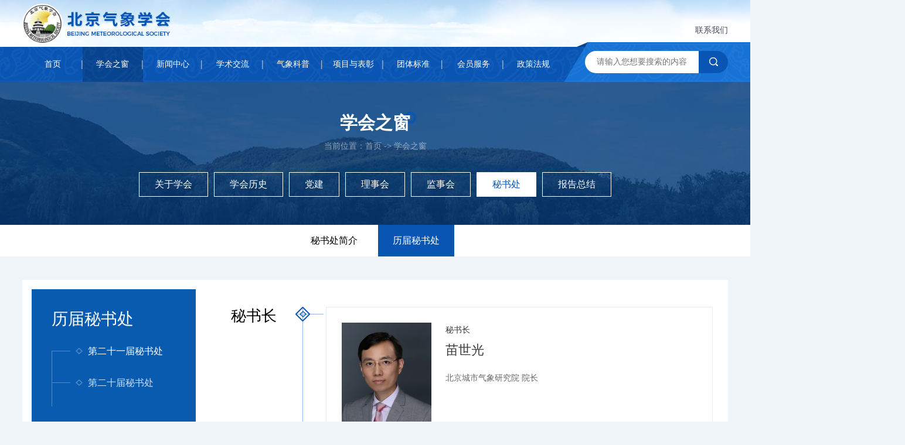

--- FILE ---
content_type: text/html; charset=utf-8
request_url: https://bms.ium.cn/index.php/home/learn/successivesecretariats.html
body_size: 25374
content:
<!DOCTYPE html>
<html lang="en">
	<head>
		<meta charset="UTF-8">
		<meta name="toTop" content="true">
		<meta http-equiv="X-UA-Compatible" content="IE=edge,chrome=1" />
		<meta content="width=device-width, initial-scale=1.0, minimum-scale=1.0, maximum-scale=1.0, user-scalable=no"
			name="viewport">
		<meta name="renderer" content="webkit">
		<meta name="google" value="notranslate">
		<meta http-equiv="Cache-Control" content="no-siteapp" />
		<meta name="format-detection" content="telephone=no">
		<title>北京气象学会</title>
		<meta name="keywords" content="北京气象学会">
		<meta name="Description" content="北京气象学会">
		<link rel="stylesheet" type="text/css" href="/Public/home/dist/aos.css" />
		<link rel="stylesheet" href="/Public/home/swiper/swiper.min.css">
		<link rel="stylesheet" href="/Public/home/swiper/animate.min.css">
		<link rel="stylesheet" type="text/css" href="/Public/home/css/normalize.css" />
		<link rel="stylesheet" type="text/css" href="/Public/home/css/style.css" />
		<link rel="stylesheet" type="text/css" href="/Public/home/css/response-type.css">
		<script type="text/javascript" src="/Public/home/js/jquery-3.5.1.js"></script>
		<script type="text/javascript" src="/Public/home/js/main_nav.js"></script>
	</head>
	<body style="background: #eff4f9;">
	<div id="right-panel" class="panel">
    <div id="close-panel-bt"></div>
    <div class="panel2">
        <div class="ovfh">
            <button id="close-panel-bt2"></button>
        </div>
        <ul class="navd-list">
            <li>
                <a href="/index.php/home/index/index.html">首页</a>
            </li>
            <li>
                <a href="/index.php/home/learn/index.html">学会之窗</a><b class="nav-xj"></b>
                <div class="nav-erj">
                    <a href="/index.php/home/learn/about.html">关于学会</a>
                    <a href="/index.php/home/learn/history.html">学会历史</a>
                    <a href="/index.php/home/learn/party.html">党建</a>
                    <a href="/index.php/home/learn/council.html">理事会</a>
                    <a href="/index.php/home/learn/supervisors.html">监事会</a>
                    <a href="/index.php/home/learn/secretariat.html">秘书处</a>
                    <a href="/index.php/home/learn/report.html">报告总结</a>
                </div>
            </li>
            <li>
                <a href="/index.php/home/news/index.html">新闻中心</a><b class="nav-xj"></b>
                <div class="nav-erj">
                    <a href="/index.php/home/news/index/cid/14.html">学会动态</a><a href="/index.php/home/news/index/cid/15.html">通知公告</a><a href="/index.php/home/news/index/cid/16.html">党建活动</a><a href="/index.php/home/news/index/cid/86.html">媒体播报</a>                </div>
            </li>
            <li>
                <a href="/index.php/home/academiccommunication/index.html">学术交流</a><b class="nav-xj"></b>
                <div class="nav-erj">
                    <a href="/index.php/home/academiccommunication/index/cid/11.html">专家讲座</a><a href="/index.php/home/academiccommunication/index/cid/12.html">京津冀论坛</a><a href="/index.php/home/academiccommunication/index/cid/71.html">全国城市气象学术会议</a><a href="/index.php/home/academiccommunication/index/cid/72.html">其他</a>                </div>
            </li>
            <li>
                <a href="/index.php/home/science/index.html">气象科普</a><b class="nav-xj"></b>
                <div class="nav-erj">
                    <a href="/index.php/home/science/index/cid/19.html">科普工作管理办法</a><a href="/index.php/home/science/index/cid/22.html">科普读物</a>                    <a href="/index.php/home/science/base.html">科普基地</a>
                    <a href="/index.php/home/science/video.html">科普视频</a>
                    <a href="/index.php/home/science/index/cid/23.html">科普知识</a>                </div>
            </li>
            <li>
                <a href="/index.php/home/projectsrecognition/index.html">项目与表彰</a><b class="nav-xj"></b>
                <div class="nav-erj">
                    <a href="/index.php/home/projectsrecognition/index/cid/6.html">中国科协</a><a href="/index.php/home/projectsrecognition/index/cid/7.html">中国气象学会</a><a href="/index.php/home/projectsrecognition/index/cid/8.html">北京市科协</a><a href="/index.php/home/projectsrecognition/index/cid/9.html">北京气象学会</a><a href="/index.php/home/projectsrecognition/index/cid/70.html">国际事务</a><a href="/index.php/home/projectsrecognition/index/cid/73.html">其他</a>                </div>
            </li>
            <li>
                <a href="/index.php/home/tuanti/danye.html">团体标准</a>
				<div class="nav-erj">
                    <a href="/index.php/home/learn/danye/id/459.html">团体标准简介</a><a href="/index.php/home/learn/danye/id/460.html">委员名录</a><a href="/index.php/home/learn/danye/id/461.html">标准管理办法</a><a href="/index.php/home/learn/danye/id/462.html">标准订阅</a>                    <a href="/index.php/home/learn/index/cid/89.html">工作动态</a><a href="/index.php/home/learn/index/cid/90.html">已发布标准</a>                </div>
            </li>
            <li>
                <a href="/index.php/home/login/registered.html">会员服务</a><b class="nav-xj"></b>
				<div class="nav-erj">
				    <a href="/index.php/home/login/registered.html">会员注册</a>
				    <a href="/index.php/home/login/briefing.html">科技信息监测简报</a>
					<a href="/index.php/home/login/report.html">学术报告视频</a>
					<a href="/index.php/home/login/achievement.html">成果推荐</a>
				</div>
            </li>
            <li>
                <a href="/index.php/home/policiesregulations/index.html">政策法规</a><b class="nav-xj"></b>
                <div class="nav-erj">
                    <a href="/index.php/home/policiesregulations/index/cid/2.html">国家政策法规</a><a href="/index.php/home/policiesregulations/index/cid/3.html">学会管理办法</a>                </div>
            </li>
            <li>
                <a href="/index.php/home/contact/index.html">联系我们</a>
            </li>
        </ul>
    </div>
</div>
		<div id="page">
			<section class="clear header">
    <div class="container">
        <div class="ovfh">
            <a href="/index.php/home/index/index.html" class="logo fl">
                <img src="/Public/home/images/logo.png">
            </a>

            <div class="fr block-sj">
                <a href="#right-panel" class="navsj logo" id="right-panel-link">
                    <img src="/Public/home/images/navb2.png">
                </a>
            </div>
			<div class="fr block-pc block-ipad">
				<a href="/index.php/home/contact/index.html" style="display: block; font-size: 14px; line-height: 1.1; margin-top: 44px; color: #434955;">联系我们</a>
			</div>
        </div>
    </div>
    <div class="navdndk block-pc block-ipad">
        <div class="container">
            <img src="/Public/home/images/tnavnbg2.png" class="tnavnbg2">
            <div class="navkd fl">
                <ul class="navk pcnav navi">
                    <li>
                        <a href="/index.php/home/index/index.html">首页</a>
                    </li>
                    <li class="on">
                        <a href="/index.php/home/learn/index.html">学会之窗</a>
                        <div class="navi_content">
                            <a href="/index.php/home/learn/about.html">关于学会</a>
                            <a href="/index.php/home/learn/history.html">学会历史</a>
                            <a href="/index.php/home/learn/party.html">党建</a>
                            <a href="/index.php/home/learn/council.html">理事会</a>
                            <a href="/index.php/home/learn/supervisors.html">监事会</a>
                            <a href="/index.php/home/learn/secretariat.html">秘书处</a>
                            <a href="/index.php/home/learn/report.html">报告总结</a>
                        </div>
                    </li>
                    <li >
                        <a href="/index.php/home/news/index.html">新闻中心</a>
                        <div class="navi_content">
                            <a href="/index.php/home/news/index/cid/14.html">学会动态</a><a href="/index.php/home/news/index/cid/15.html">通知公告</a><a href="/index.php/home/news/index/cid/16.html">党建活动</a><a href="/index.php/home/news/index/cid/86.html">媒体播报</a>                        </div>
                    </li>
                    <li >
                        <a href="/index.php/home/academiccommunication/index.html">学术交流</a>
                        <div class="navi_content">
                            <a href="/index.php/home/academiccommunication/index/cid/11.html">专家讲座</a><a href="/index.php/home/academiccommunication/index/cid/12.html">京津冀论坛</a><a href="/index.php/home/academiccommunication/index/cid/71.html">全国城市气象学术会议</a><a href="/index.php/home/academiccommunication/index/cid/72.html">其他</a>                        </div>
                    </li>
                    <li >
                        <a href="/index.php/home/science/index.html">气象科普</a>
                        <div class="navi_content">
                            <a href="/index.php/home/science/index/cid/19.html">科普工作管理办法</a><a href="/index.php/home/science/index/cid/22.html">科普读物</a>                            <a href="/index.php/home/science/base.html">科普基地</a>
                            <a href="/index.php/home/science/video.html">科普视频</a>
                            <a href="/index.php/home/science/index/cid/23.html">科普知识</a>							 <a href="/index.php/home/science/visualization.html" target="_blank">成果可视化</a>
                        </div>
                    </li>
                    <li >
                        <a href="/index.php/home/projectsrecognition/index.html">项目与表彰</a>
                        <div class="navi_content">
                            <a href="/index.php/home/projectsrecognition/index/cid/6.html">中国科协</a><a href="/index.php/home/projectsrecognition/index/cid/7.html">中国气象学会</a><a href="/index.php/home/projectsrecognition/index/cid/8.html">北京市科协</a><a href="/index.php/home/projectsrecognition/index/cid/9.html">北京气象学会</a><a href="/index.php/home/projectsrecognition/index/cid/70.html">国际事务</a><a href="/index.php/home/projectsrecognition/index/cid/73.html">其他</a>                        </div>
                    </li>
                    <li >
                        <a href="/index.php/home/tuanti/danye.html">团体标准</a>
						<div class="navi_content">
                            <a href="/index.php/home/tuanti/danye/id/459.html">团体标准简介</a><a href="/index.php/home/tuanti/danye/id/460.html">委员名录</a><a href="/index.php/home/tuanti/danye/id/461.html">标准管理办法</a><a href="/index.php/home/tuanti/danye/id/462.html">标准订阅</a>                            <a href="/index.php/home/tuanti/index/cid/89.html">工作动态</a><a href="/index.php/home/tuanti/index/cid/90.html">已发布标准</a>                        </div>
                    </li>
                    <li >
                    <a href="/index.php/home/login/briefing.html">会员服务</a>
                    <div class="navi_content">
                        <a href="/index.php/home/login/registered.html">会员注册</a>
                        <a href="/index.php/home/login/briefing.html">科技信息监测简报</a>
                        <a href="/index.php/home/login/report.html">学术报告视频</a>
						<a href="/index.php/home/login/achievement.html">成果推荐</a>
                    </div>
                    </li>
                    <li >
                        <a href="/index.php/home/policiesregulations/index.html">政策法规</a>
                        <div class="navi_content">
                            <a href="/index.php/home/policiesregulations/index/cid/2.html">国家政策法规</a><a href="/index.php/home/policiesregulations/index/cid/3.html">学会管理办法</a>                        </div>
                    </li>
                    <!-- <li >
                        <a href="/index.php/home/contact/index.html">联系我们</a>
                    </li> -->
                </ul>
            </div>
            <div class="navd-souk">
                <input type="text" id="keywords" value="" placeholder="请输入您想要搜索的内容" class="navd-sous" />
                <input type="submit" value="" id="searchbn" class="navd-souc" />
            </div>
        </div>
    </div>
</section>

<script>
    $("#searchbn").click(function() {
        var keywords = $.trim($('#keywords').val());
        if(keywords == ''){
            alert('请输入关键词');
            return false;
        }
        window.location.href = "/index.php/home/search/index.html?keywords=" + keywords;
    });
</script>
			<!--  -->
			<section class="clear ban-nydk">
				<div class="container">
					<p class="ban-n-titk">
						<span class="ban-n-tit">学会之窗</span>
						<b class="ban-n-titq"></b>
					</p>
					<p class="ban-n-wz">当前位置：首页 -> 学会之窗</p>
					<div class="ban-n-ak block-pc block-ipad">
						<p class="ban-n-axk">
							<a href="/index.php/home/learn/about.html" class="ban-n-a  >"><span>关于学会</span><span>关于学会</span></a>
<a href="/index.php/home/learn/history.html" class="ban-n-a  "><span>学会历史</span><span>学会历史</span></a>
<a href="/index.php/home/learn/party.html" class="ban-n-a  "><span>党建</span><span>党建</span></a>
<a href="/index.php/home/learn/council.html" class="ban-n-a  "><span>理事会</span><span>理事会</span></a>
<a href="/index.php/home/learn/supervisors.html" class="ban-n-a  "><span>监事会</span><span>监事会</span></a>
<a href="/index.php/home/learn/secretariat.html" class="ban-n-a on "><span>秘书处</span><span>秘书处</span></a>
<a href="/index.php/home/learn/report.html" class="ban-n-a  "><span>报告总结</span><span>报告总结</span></a>
						</p>
					</div>
					<div class="block-sj">
						<div class="dleisjdk">
							<div class="clear leisjdk">
								<div class="leisjk">
									<p>秘书处</p>
								</div>
								<div class="leisjj"></div>
								<div class="leisjerk">
									<a href="/index.php/home/learn/about.html"  ><span>关于学会</span></a>
<a href="/index.php/home/learn/history.html"  ><span>学会历史</span></a>
<a href="/index.php/home/learn/party.html"  ><span>党建</span></a>
<a href="/index.php/home/learn/council.html"  ><span>理事会</span></a>
<a href="/index.php/home/learn/supervisors.html"  ><span>监事会</span></a>
<a href="/index.php/home/learn/secretariat.html" class="on" ><span>秘书处</span></a>
<a href="/index.php/home/learn/report.html"  ><span>报告总结</span></a>
								</div>
								<script>
									$(document).ready(function() {
										$(".leisjj").click(function() {
											$(".leisjerk").toggle(200);
										});
										$(".leisjerk").click(function() {
											$(".leisjerk").toggle(200);
										});
									});
								</script>
							</div>
						</div>
					</div>
				</div>
				<img src="/Public/attached/202110/1633356639.jpg" class="in-protu">
			</section>
			<!--  -->
			<section class="clear kpjd-leink" style="background: #fff;">
				<div class="container">
					<div class="block-pc block-ipad">
						<div class="kpjd-leixk">
							<a href="/index.php/home/learn/secretariat.html"  >秘书处简介</a>
							<!-- <a href="/index.php/home/learn/leadinginstitutions.html"  >领导机构</a> -->
							<a href="/index.php/home/learn/successivesecretariats.html" class="on" >历届秘书处</a>
						</div>
					</div>
					<div class="block-sj">
						<div class="dleisjdk2">
							<div class="clear leisjdk2">
								<div class="leisjk2">
									<p>历届秘书处</p>
								</div>
								<div class="leisjj2"></div>
								<div class="leisjerk2">
									<a href="/index.php/home/learn/secretariat.html"  ><span>秘书处简介</span></a>
									<!-- <a href="/index.php/home/learn/leadinginstitutions.html"  ><span>领导机构</span></a> -->
									<a href="/index.php/home/learn/successivesecretariats.html" class="on" ><span>历届秘书处</span></a>
								</div>
								<script>
									$(document).ready(function() {
										$(".leisjj2").click(function() {
											$(".leisjerk2").toggle(200);
										});
										$(".leisjerk2").click(function() {
											$(".leisjerk2").toggle(200);
										});
									});
								</script>
							</div>
						</div>
					</div>
				</div>
			</section>
			<!--  -->
			<section class="clear nynr-ndk" style="background: #eff4f9;">
				<div class="container">
					<div class="jshn-nrk">
						<div class="jshn-nflk">
							<p class="jshn-nfl-tit">历届秘书处</p>
							<div class="jshn-nfl-leidk">
								<div class="jshn-nfl-lt"></div>
								<ul class="jshn-nfl-leik">
									<li class="on" >
										<a href="/index.php/home/learn/successivesecretariats/lijie_cid/60.html">第二十一届秘书处</a>
										</li><li  >
										<a href="/index.php/home/learn/successivesecretariats/lijie_cid/59.html">第二十届秘书处</a>
										</li>								</ul>
							</div>
						</div>
						<!--  -->
						<div class="jshn-nrfrk">
							<ul class="lsh-list">
								<li>
										<div class="lsh-m1">秘书长</div>
										<div class="lsh-nrk">
											<div class="lsh-nt1"></div>
											<div class="lsh-nt2"></div>
											<img src="/Public/home/images/lsh-ling.png" class="lsh-ling">
											<dl class="lsh-n-list">
												<dd>
														<div class="lsh-n-link">
															<div class="lsh-ltuk">
																<img src="/Public/attached/202204/1650962556.jpeg" class="in-protu">
																<img src="/Public/home/images/lsh-ltuk.png" class="in-protuk">
															</div>
															<div class="lsh-lmk">
																<p class="lsh-lm-tit">秘书长</p>
																<p class="lsh-lm-tit2">苗世光</p>
																<p class="lsh-lm-text">北京城市气象研究院 院长</p>
															</div>
														</div>
													</dd>											</dl>
										</div>
									</li><li>
										<div class="lsh-m1">副秘书长</div>
										<div class="lsh-nrk">
											<div class="lsh-nt1"></div>
											<div class="lsh-nt2"></div>
											<img src="/Public/home/images/lsh-ling.png" class="lsh-ling">
											<dl class="lsh-n-list">
												<dd>
														<div class="lsh-n-link">
															<div class="lsh-ltuk">
																<img src="/Public/attached/202204/1650962605.jpeg" class="in-protu">
																<img src="/Public/home/images/lsh-ltuk.png" class="in-protuk">
															</div>
															<div class="lsh-lmk">
																<p class="lsh-lm-tit">副秘书长</p>
																<p class="lsh-lm-tit2">楚艳丽</p>
																<p class="lsh-lm-text">北京城市气象研究院 副研究员</p>
															</div>
														</div>
													</dd><dd>
														<div class="lsh-n-link">
															<div class="lsh-ltuk">
																<img src="/Public/attached/202204/1650962635.jpeg" class="in-protu">
																<img src="/Public/home/images/lsh-ltuk.png" class="in-protuk">
															</div>
															<div class="lsh-lmk">
																<p class="lsh-lm-tit">副秘书长</p>
																<p class="lsh-lm-tit2">刘燕</p>
																<p class="lsh-lm-text">北京气象学会 高级工程师</p>
															</div>
														</div>
													</dd>											</dl>
										</div>
									</li>							</ul>
						</div>
						<!--  -->
					</div>
				</div>
			</section>
			<!--  -->
			<footer class="clear fobgk">
    <div class="fo-linkdk">
        <div class="container">
            <span class="fo-li-tit">友情链接：</span>
            <div class="fo-li-tak">
                <a href="https://www.bast.net.cn/" target="_blank"><b>北京市科协</b><span>|</span></a><a href="https://www.cast.org.cn/" target="_blank"><b>中国科协</b><span>|</span></a><a href="http://www.cms1924.org/" target="_blank"><b>中国气象学会</b><span>|</span></a><a href="https://www.ium.cn/" target="_blank"><b>北京城市气象研究院</b><span>|</span></a><a href="http://bj.cma.gov.cn/" target="_blank"><b>北京市气象局</b><span>|</span></a><a href="https://www.kedo.net.cn/" target="_blank"><b>蝌蚪五线谱</b><span>|</span></a><a href="http://kpjd.cms1924.org/WebPage/index.aspx" target="_blank"><b>中国气象学会科普基地</b><span>|</span></a><a href="https://www.bolehu.net" target="_blank"><b>博乐虎</b><span>|</span></a>            </div>
        </div>
    </div>
    <div class="fo-copyk">
        <div class="container block-pc block-ipad">
            <div class="fo-copfl fl">
				<div class="fo-fonk">
					<p class="ovfh">
						<a href="/index.php/home/learn/about.html">关于我们</a><span class="fo-shu"> | </span><a href="/index.php/home/contact/index.html">联系我们</a>
					</p>
					<p class="ovfh">
						地址：北京市海淀区北洼西里55号 <br>
						版权所有：北京气象学会 　ICP备案序号：<a href="https://beian.miit.gov.cn/"  target="_blank">京ICP备11008821号</a>　[浏览量：1741974]<br>
						<a href="https://www.bolehu.net/" target="_blank">网站建设</a>：<a href="https://www.bolehu.net/" target="_blank">博乐虎科技</a>
					</p>
				</div>
				<div class="fo-ewmnk">
					<img src="/Public/attached/202205/1652691770.jpg" style="height: 90px;">
					<p class="fo-ewm-m">扫描官方微信</p>
				</div>
            </div>
            <a href="javascript:;" class="fr fo-sydw">
				<div class="fo-sydw-tu">
					<img src="/Public/home/images/fo-sydw.png">
				</div>
            </a>
        </div>
        <div class="block-sj">
            <div class="fo-copfl fl">
                <p class="ovfh">
                    <a href="/index.php/home/learn/about.html">关于我们</a><span class="fo-shu"> | </span><a href="/index.php/home/contact/index.html">联系我们</a>
                </p>
                <p class="ovfh">
                    版权所有：北京气象学会 <br />地址：北京市海淀区北洼西里55号 <br />ICP备案序号：<a href="https://beian.miit.gov.cn/"
                                                                      target="_blank">京ICP备11008821号</a><br /><a href="https://www.bolehu.net/"
                                                                                                                 target="_blank">网站建设</a>：<a href="https://www.bolehu.net/" target="_blank">博乐虎科技</a>
                </p>
            </div>
            <a href="javascript:;" class="fr fo-sydw">
                <img src="/Public/home/images/fo-sydw.png">
            </a>
        </div>
    </div>
</footer>
<div class="fo-fixedk block-sj"></div>
<section class="fo-fixed block-sj">
    <a href="/index.php/home/index/index.html">
        <img src="/Public/home/images/fub1.png" alt="">
        <p>首页</p>
    </a>
    <a href="/index.php/home/contact/index.html">
        <img src="/Public/home/images/fub3.png" alt="">
        <p>地址</p>
    </a>
    <a href="tel:01088888888">
        <img src="/Public/home/images/fub4.png" alt="">
        <p>电话</p>
    </a>
</section>
		</div>
		<!--  -->
		<!--  -->
		
		<script src="/Public/home/js/jquery.panelslider.min.js"></script>
		<script>
			$('#right-panel-link').panelslider({
				side: 'right',
				clickClose: false,
				duration: 200
			});

			$('#close-panel-bt, #close-panel-bt2').click(function() {
				$.panelslider.close();
			});

			$(".navd-list li b").click(function() {
				$(this).next(".nav-erj").slideToggle();
			});
		</script>

		<!-- Swiper JS -->
		<script src="/Public/home/swiper/swiper.min.js"></script>
		<script src="/Public/home/swiper/swiper.animate.min.js"></script>
		<!-- Initialize Swiper -->
		<script>
			var swiper = new Swiper('.swiper-container-kptj', {
				nextButton: '.swiper-button-next-kptj',
				prevButton: '.swiper-button-prev-kptj',
				spaceBetween: 10,
				centeredSlides: true,
				loop: true,
				autoplay: 5000,
				autoplayDisableOnInteraction: false
			});
		</script>
		<!--动画效果-->
		<script src="/Public/home/dist/aos.js" type="text/javascript" charset="utf-8"></script>
		<script type="text/javascript">
			AOS.init({
				easing: 'ease-out',
				duration: 1000
			});
		</script>
	</body>

</html>

--- FILE ---
content_type: text/css
request_url: https://bms.ium.cn/Public/home/dist/aos.css
body_size: 28866
content:
[data-aos][data-aos][data-aos-duration='50'],
body[data-aos-duration='50'] [data-aos] {
	transition-duration: 50ms
}

[data-aos][data-aos][data-aos-delay='50'],
body[data-aos-delay='50'] [data-aos] {
	transition-delay: 0
}

[data-aos][data-aos][data-aos-delay='50'].aos-animate,
body[data-aos-delay='50'] [data-aos].aos-animate {
	transition-delay: 50ms
}

[data-aos][data-aos][data-aos-duration='100'],
body[data-aos-duration='100'] [data-aos] {
	transition-duration: .1s
}

[data-aos][data-aos][data-aos-delay='100'],
body[data-aos-delay='100'] [data-aos] {
	transition-delay: 0
}

[data-aos][data-aos][data-aos-delay='100'].aos-animate,
body[data-aos-delay='100'] [data-aos].aos-animate {
	transition-delay: .1s
}

[data-aos][data-aos][data-aos-duration='150'],
body[data-aos-duration='150'] [data-aos] {
	transition-duration: .15s
}

[data-aos][data-aos][data-aos-delay='150'],
body[data-aos-delay='150'] [data-aos] {
	transition-delay: 0
}

[data-aos][data-aos][data-aos-delay='150'].aos-animate,
body[data-aos-delay='150'] [data-aos].aos-animate {
	transition-delay: .15s
}

[data-aos][data-aos][data-aos-duration='200'],
body[data-aos-duration='200'] [data-aos] {
	transition-duration: .2s
}

[data-aos][data-aos][data-aos-delay='200'],
body[data-aos-delay='200'] [data-aos] {
	transition-delay: 0
}

[data-aos][data-aos][data-aos-delay='200'].aos-animate,
body[data-aos-delay='200'] [data-aos].aos-animate {
	transition-delay: .2s
}

[data-aos][data-aos][data-aos-duration='250'],
body[data-aos-duration='250'] [data-aos] {
	transition-duration: .25s
}

[data-aos][data-aos][data-aos-delay='250'],
body[data-aos-delay='250'] [data-aos] {
	transition-delay: 0
}

[data-aos][data-aos][data-aos-delay='250'].aos-animate,
body[data-aos-delay='250'] [data-aos].aos-animate {
	transition-delay: .25s
}

[data-aos][data-aos][data-aos-duration='300'],
body[data-aos-duration='300'] [data-aos] {
	transition-duration: .3s
}

[data-aos][data-aos][data-aos-delay='300'],
body[data-aos-delay='300'] [data-aos] {
	transition-delay: 0
}

[data-aos][data-aos][data-aos-delay='300'].aos-animate,
body[data-aos-delay='300'] [data-aos].aos-animate {
	transition-delay: .3s
}

[data-aos][data-aos][data-aos-duration='350'],
body[data-aos-duration='350'] [data-aos] {
	transition-duration: .35s
}

[data-aos][data-aos][data-aos-delay='350'],
body[data-aos-delay='350'] [data-aos] {
	transition-delay: 0
}

[data-aos][data-aos][data-aos-delay='350'].aos-animate,
body[data-aos-delay='350'] [data-aos].aos-animate {
	transition-delay: .35s
}

[data-aos][data-aos][data-aos-duration='400'],
body[data-aos-duration='400'] [data-aos] {
	transition-duration: .4s
}

[data-aos][data-aos][data-aos-delay='400'],
body[data-aos-delay='400'] [data-aos] {
	transition-delay: 0
}

[data-aos][data-aos][data-aos-delay='400'].aos-animate,
body[data-aos-delay='400'] [data-aos].aos-animate {
	transition-delay: .4s
}

[data-aos][data-aos][data-aos-duration='450'],
body[data-aos-duration='450'] [data-aos] {
	transition-duration: .45s
}

[data-aos][data-aos][data-aos-delay='450'],
body[data-aos-delay='450'] [data-aos] {
	transition-delay: 0
}

[data-aos][data-aos][data-aos-delay='450'].aos-animate,
body[data-aos-delay='450'] [data-aos].aos-animate {
	transition-delay: .45s
}

[data-aos][data-aos][data-aos-duration='500'],
body[data-aos-duration='500'] [data-aos] {
	transition-duration: .5s
}

[data-aos][data-aos][data-aos-delay='500'],
body[data-aos-delay='500'] [data-aos] {
	transition-delay: 0
}

[data-aos][data-aos][data-aos-delay='500'].aos-animate,
body[data-aos-delay='500'] [data-aos].aos-animate {
	transition-delay: .5s
}

[data-aos][data-aos][data-aos-duration='550'],
body[data-aos-duration='550'] [data-aos] {
	transition-duration: .55s
}

[data-aos][data-aos][data-aos-delay='550'],
body[data-aos-delay='550'] [data-aos] {
	transition-delay: 0
}

[data-aos][data-aos][data-aos-delay='550'].aos-animate,
body[data-aos-delay='550'] [data-aos].aos-animate {
	transition-delay: .55s
}

[data-aos][data-aos][data-aos-duration='600'],
body[data-aos-duration='600'] [data-aos] {
	transition-duration: .6s
}

[data-aos][data-aos][data-aos-delay='600'],
body[data-aos-delay='600'] [data-aos] {
	transition-delay: 0
}

[data-aos][data-aos][data-aos-delay='600'].aos-animate,
body[data-aos-delay='600'] [data-aos].aos-animate {
	transition-delay: .6s
}

[data-aos][data-aos][data-aos-duration='650'],
body[data-aos-duration='650'] [data-aos] {
	transition-duration: .65s
}

[data-aos][data-aos][data-aos-delay='650'],
body[data-aos-delay='650'] [data-aos] {
	transition-delay: 0
}

[data-aos][data-aos][data-aos-delay='650'].aos-animate,
body[data-aos-delay='650'] [data-aos].aos-animate {
	transition-delay: .65s
}

[data-aos][data-aos][data-aos-duration='700'],
body[data-aos-duration='700'] [data-aos] {
	transition-duration: .7s
}

[data-aos][data-aos][data-aos-delay='700'],
body[data-aos-delay='700'] [data-aos] {
	transition-delay: 0
}

[data-aos][data-aos][data-aos-delay='700'].aos-animate,
body[data-aos-delay='700'] [data-aos].aos-animate {
	transition-delay: .7s
}

[data-aos][data-aos][data-aos-duration='750'],
body[data-aos-duration='750'] [data-aos] {
	transition-duration: .75s
}

[data-aos][data-aos][data-aos-delay='750'],
body[data-aos-delay='750'] [data-aos] {
	transition-delay: 0
}

[data-aos][data-aos][data-aos-delay='750'].aos-animate,
body[data-aos-delay='750'] [data-aos].aos-animate {
	transition-delay: .75s
}

[data-aos][data-aos][data-aos-duration='800'],
body[data-aos-duration='800'] [data-aos] {
	transition-duration: .8s
}

[data-aos][data-aos][data-aos-delay='800'],
body[data-aos-delay='800'] [data-aos] {
	transition-delay: 0
}

[data-aos][data-aos][data-aos-delay='800'].aos-animate,
body[data-aos-delay='800'] [data-aos].aos-animate {
	transition-delay: .8s
}

[data-aos][data-aos][data-aos-duration='850'],
body[data-aos-duration='850'] [data-aos] {
	transition-duration: .85s
}

[data-aos][data-aos][data-aos-delay='850'],
body[data-aos-delay='850'] [data-aos] {
	transition-delay: 0
}

[data-aos][data-aos][data-aos-delay='850'].aos-animate,
body[data-aos-delay='850'] [data-aos].aos-animate {
	transition-delay: .85s
}

[data-aos][data-aos][data-aos-duration='900'],
body[data-aos-duration='900'] [data-aos] {
	transition-duration: .9s
}

[data-aos][data-aos][data-aos-delay='900'],
body[data-aos-delay='900'] [data-aos] {
	transition-delay: 0
}

[data-aos][data-aos][data-aos-delay='900'].aos-animate,
body[data-aos-delay='900'] [data-aos].aos-animate {
	transition-delay: .9s
}

[data-aos][data-aos][data-aos-duration='950'],
body[data-aos-duration='950'] [data-aos] {
	transition-duration: .95s
}

[data-aos][data-aos][data-aos-delay='950'],
body[data-aos-delay='950'] [data-aos] {
	transition-delay: 0
}

[data-aos][data-aos][data-aos-delay='950'].aos-animate,
body[data-aos-delay='950'] [data-aos].aos-animate {
	transition-delay: .95s
}

[data-aos][data-aos][data-aos-duration='1000'],
body[data-aos-duration='1000'] [data-aos] {
	transition-duration: 1s
}

[data-aos][data-aos][data-aos-delay='1000'],
body[data-aos-delay='1000'] [data-aos] {
	transition-delay: 0
}

[data-aos][data-aos][data-aos-delay='1000'].aos-animate,
body[data-aos-delay='1000'] [data-aos].aos-animate {
	transition-delay: 1s
}

[data-aos][data-aos][data-aos-duration='1050'],
body[data-aos-duration='1050'] [data-aos] {
	transition-duration: 1.05s
}

[data-aos][data-aos][data-aos-delay='1050'],
body[data-aos-delay='1050'] [data-aos] {
	transition-delay: 0
}

[data-aos][data-aos][data-aos-delay='1050'].aos-animate,
body[data-aos-delay='1050'] [data-aos].aos-animate {
	transition-delay: 1.05s
}

[data-aos][data-aos][data-aos-duration='1100'],
body[data-aos-duration='1100'] [data-aos] {
	transition-duration: 1.1s
}

[data-aos][data-aos][data-aos-delay='1100'],
body[data-aos-delay='1100'] [data-aos] {
	transition-delay: 0
}

[data-aos][data-aos][data-aos-delay='1100'].aos-animate,
body[data-aos-delay='1100'] [data-aos].aos-animate {
	transition-delay: 1.1s
}

[data-aos][data-aos][data-aos-duration='1150'],
body[data-aos-duration='1150'] [data-aos] {
	transition-duration: 1.15s
}

[data-aos][data-aos][data-aos-delay='1150'],
body[data-aos-delay='1150'] [data-aos] {
	transition-delay: 0
}

[data-aos][data-aos][data-aos-delay='1150'].aos-animate,
body[data-aos-delay='1150'] [data-aos].aos-animate {
	transition-delay: 1.15s
}

[data-aos][data-aos][data-aos-duration='1200'],
body[data-aos-duration='1200'] [data-aos] {
	transition-duration: 1.2s
}

[data-aos][data-aos][data-aos-delay='1200'],
body[data-aos-delay='1200'] [data-aos] {
	transition-delay: 0
}

[data-aos][data-aos][data-aos-delay='1200'].aos-animate,
body[data-aos-delay='1200'] [data-aos].aos-animate {
	transition-delay: 1.2s
}

[data-aos][data-aos][data-aos-duration='1250'],
body[data-aos-duration='1250'] [data-aos] {
	transition-duration: 1.25s
}

[data-aos][data-aos][data-aos-delay='1250'],
body[data-aos-delay='1250'] [data-aos] {
	transition-delay: 0
}

[data-aos][data-aos][data-aos-delay='1250'].aos-animate,
body[data-aos-delay='1250'] [data-aos].aos-animate {
	transition-delay: 1.25s
}

[data-aos][data-aos][data-aos-duration='1300'],
body[data-aos-duration='1300'] [data-aos] {
	transition-duration: 1.3s
}

[data-aos][data-aos][data-aos-delay='1300'],
body[data-aos-delay='1300'] [data-aos] {
	transition-delay: 0
}

[data-aos][data-aos][data-aos-delay='1300'].aos-animate,
body[data-aos-delay='1300'] [data-aos].aos-animate {
	transition-delay: 1.3s
}

[data-aos][data-aos][data-aos-duration='1350'],
body[data-aos-duration='1350'] [data-aos] {
	transition-duration: 1.35s
}

[data-aos][data-aos][data-aos-delay='1350'],
body[data-aos-delay='1350'] [data-aos] {
	transition-delay: 0
}

[data-aos][data-aos][data-aos-delay='1350'].aos-animate,
body[data-aos-delay='1350'] [data-aos].aos-animate {
	transition-delay: 1.35s
}

[data-aos][data-aos][data-aos-duration='1400'],
body[data-aos-duration='1400'] [data-aos] {
	transition-duration: 1.4s
}

[data-aos][data-aos][data-aos-delay='1400'],
body[data-aos-delay='1400'] [data-aos] {
	transition-delay: 0
}

[data-aos][data-aos][data-aos-delay='1400'].aos-animate,
body[data-aos-delay='1400'] [data-aos].aos-animate {
	transition-delay: 1.4s
}

[data-aos][data-aos][data-aos-duration='1450'],
body[data-aos-duration='1450'] [data-aos] {
	transition-duration: 1.45s
}

[data-aos][data-aos][data-aos-delay='1450'],
body[data-aos-delay='1450'] [data-aos] {
	transition-delay: 0
}

[data-aos][data-aos][data-aos-delay='1450'].aos-animate,
body[data-aos-delay='1450'] [data-aos].aos-animate {
	transition-delay: 1.45s
}

[data-aos][data-aos][data-aos-duration='1500'],
body[data-aos-duration='1500'] [data-aos] {
	transition-duration: 1.5s
}

[data-aos][data-aos][data-aos-delay='1500'],
body[data-aos-delay='1500'] [data-aos] {
	transition-delay: 0
}

[data-aos][data-aos][data-aos-delay='1500'].aos-animate,
body[data-aos-delay='1500'] [data-aos].aos-animate {
	transition-delay: 1.5s
}

[data-aos][data-aos][data-aos-duration='1550'],
body[data-aos-duration='1550'] [data-aos] {
	transition-duration: 1.55s
}

[data-aos][data-aos][data-aos-delay='1550'],
body[data-aos-delay='1550'] [data-aos] {
	transition-delay: 0
}

[data-aos][data-aos][data-aos-delay='1550'].aos-animate,
body[data-aos-delay='1550'] [data-aos].aos-animate {
	transition-delay: 1.55s
}

[data-aos][data-aos][data-aos-duration='1600'],
body[data-aos-duration='1600'] [data-aos] {
	transition-duration: 1.6s
}

[data-aos][data-aos][data-aos-delay='1600'],
body[data-aos-delay='1600'] [data-aos] {
	transition-delay: 0
}

[data-aos][data-aos][data-aos-delay='1600'].aos-animate,
body[data-aos-delay='1600'] [data-aos].aos-animate {
	transition-delay: 1.6s
}

[data-aos][data-aos][data-aos-duration='1650'],
body[data-aos-duration='1650'] [data-aos] {
	transition-duration: 1.65s
}

[data-aos][data-aos][data-aos-delay='1650'],
body[data-aos-delay='1650'] [data-aos] {
	transition-delay: 0
}

[data-aos][data-aos][data-aos-delay='1650'].aos-animate,
body[data-aos-delay='1650'] [data-aos].aos-animate {
	transition-delay: 1.65s
}

[data-aos][data-aos][data-aos-duration='1700'],
body[data-aos-duration='1700'] [data-aos] {
	transition-duration: 1.7s
}

[data-aos][data-aos][data-aos-delay='1700'],
body[data-aos-delay='1700'] [data-aos] {
	transition-delay: 0
}

[data-aos][data-aos][data-aos-delay='1700'].aos-animate,
body[data-aos-delay='1700'] [data-aos].aos-animate {
	transition-delay: 1.7s
}

[data-aos][data-aos][data-aos-duration='1750'],
body[data-aos-duration='1750'] [data-aos] {
	transition-duration: 1.75s
}

[data-aos][data-aos][data-aos-delay='1750'],
body[data-aos-delay='1750'] [data-aos] {
	transition-delay: 0
}

[data-aos][data-aos][data-aos-delay='1750'].aos-animate,
body[data-aos-delay='1750'] [data-aos].aos-animate {
	transition-delay: 1.75s
}

[data-aos][data-aos][data-aos-duration='1800'],
body[data-aos-duration='1800'] [data-aos] {
	transition-duration: 1.8s
}

[data-aos][data-aos][data-aos-delay='1800'],
body[data-aos-delay='1800'] [data-aos] {
	transition-delay: 0
}

[data-aos][data-aos][data-aos-delay='1800'].aos-animate,
body[data-aos-delay='1800'] [data-aos].aos-animate {
	transition-delay: 1.8s
}

[data-aos][data-aos][data-aos-duration='1850'],
body[data-aos-duration='1850'] [data-aos] {
	transition-duration: 1.85s
}

[data-aos][data-aos][data-aos-delay='1850'],
body[data-aos-delay='1850'] [data-aos] {
	transition-delay: 0
}

[data-aos][data-aos][data-aos-delay='1850'].aos-animate,
body[data-aos-delay='1850'] [data-aos].aos-animate {
	transition-delay: 1.85s
}

[data-aos][data-aos][data-aos-duration='1900'],
body[data-aos-duration='1900'] [data-aos] {
	transition-duration: 1.9s
}

[data-aos][data-aos][data-aos-delay='1900'],
body[data-aos-delay='1900'] [data-aos] {
	transition-delay: 0
}

[data-aos][data-aos][data-aos-delay='1900'].aos-animate,
body[data-aos-delay='1900'] [data-aos].aos-animate {
	transition-delay: 1.9s
}

[data-aos][data-aos][data-aos-duration='1950'],
body[data-aos-duration='1950'] [data-aos] {
	transition-duration: 1.95s
}

[data-aos][data-aos][data-aos-delay='1950'],
body[data-aos-delay='1950'] [data-aos] {
	transition-delay: 0
}

[data-aos][data-aos][data-aos-delay='1950'].aos-animate,
body[data-aos-delay='1950'] [data-aos].aos-animate {
	transition-delay: 1.95s
}

[data-aos][data-aos][data-aos-duration='2000'],
body[data-aos-duration='2000'] [data-aos] {
	transition-duration: 2s
}

[data-aos][data-aos][data-aos-delay='2000'],
body[data-aos-delay='2000'] [data-aos] {
	transition-delay: 0
}

[data-aos][data-aos][data-aos-delay='2000'].aos-animate,
body[data-aos-delay='2000'] [data-aos].aos-animate {
	transition-delay: 2s
}

[data-aos][data-aos][data-aos-duration='2050'],
body[data-aos-duration='2050'] [data-aos] {
	transition-duration: 2.05s
}

[data-aos][data-aos][data-aos-delay='2050'],
body[data-aos-delay='2050'] [data-aos] {
	transition-delay: 0
}

[data-aos][data-aos][data-aos-delay='2050'].aos-animate,
body[data-aos-delay='2050'] [data-aos].aos-animate {
	transition-delay: 2.05s
}

[data-aos][data-aos][data-aos-duration='2100'],
body[data-aos-duration='2100'] [data-aos] {
	transition-duration: 2.1s
}

[data-aos][data-aos][data-aos-delay='2100'],
body[data-aos-delay='2100'] [data-aos] {
	transition-delay: 0
}

[data-aos][data-aos][data-aos-delay='2100'].aos-animate,
body[data-aos-delay='2100'] [data-aos].aos-animate {
	transition-delay: 2.1s
}

[data-aos][data-aos][data-aos-duration='2150'],
body[data-aos-duration='2150'] [data-aos] {
	transition-duration: 2.15s
}

[data-aos][data-aos][data-aos-delay='2150'],
body[data-aos-delay='2150'] [data-aos] {
	transition-delay: 0
}

[data-aos][data-aos][data-aos-delay='2150'].aos-animate,
body[data-aos-delay='2150'] [data-aos].aos-animate {
	transition-delay: 2.15s
}

[data-aos][data-aos][data-aos-duration='2200'],
body[data-aos-duration='2200'] [data-aos] {
	transition-duration: 2.2s
}

[data-aos][data-aos][data-aos-delay='2200'],
body[data-aos-delay='2200'] [data-aos] {
	transition-delay: 0
}

[data-aos][data-aos][data-aos-delay='2200'].aos-animate,
body[data-aos-delay='2200'] [data-aos].aos-animate {
	transition-delay: 2.2s
}

[data-aos][data-aos][data-aos-duration='2250'],
body[data-aos-duration='2250'] [data-aos] {
	transition-duration: 2.25s
}

[data-aos][data-aos][data-aos-delay='2250'],
body[data-aos-delay='2250'] [data-aos] {
	transition-delay: 0
}

[data-aos][data-aos][data-aos-delay='2250'].aos-animate,
body[data-aos-delay='2250'] [data-aos].aos-animate {
	transition-delay: 2.25s
}

[data-aos][data-aos][data-aos-duration='2300'],
body[data-aos-duration='2300'] [data-aos] {
	transition-duration: 2.3s
}

[data-aos][data-aos][data-aos-delay='2300'],
body[data-aos-delay='2300'] [data-aos] {
	transition-delay: 0
}

[data-aos][data-aos][data-aos-delay='2300'].aos-animate,
body[data-aos-delay='2300'] [data-aos].aos-animate {
	transition-delay: 2.3s
}

[data-aos][data-aos][data-aos-duration='2350'],
body[data-aos-duration='2350'] [data-aos] {
	transition-duration: 2.35s
}

[data-aos][data-aos][data-aos-delay='2350'],
body[data-aos-delay='2350'] [data-aos] {
	transition-delay: 0
}

[data-aos][data-aos][data-aos-delay='2350'].aos-animate,
body[data-aos-delay='2350'] [data-aos].aos-animate {
	transition-delay: 2.35s
}

[data-aos][data-aos][data-aos-duration='2400'],
body[data-aos-duration='2400'] [data-aos] {
	transition-duration: 2.4s
}

[data-aos][data-aos][data-aos-delay='2400'],
body[data-aos-delay='2400'] [data-aos] {
	transition-delay: 0
}

[data-aos][data-aos][data-aos-delay='2400'].aos-animate,
body[data-aos-delay='2400'] [data-aos].aos-animate {
	transition-delay: 2.4s
}

[data-aos][data-aos][data-aos-duration='2450'],
body[data-aos-duration='2450'] [data-aos] {
	transition-duration: 2.45s
}

[data-aos][data-aos][data-aos-delay='2450'],
body[data-aos-delay='2450'] [data-aos] {
	transition-delay: 0
}

[data-aos][data-aos][data-aos-delay='2450'].aos-animate,
body[data-aos-delay='2450'] [data-aos].aos-animate {
	transition-delay: 2.45s
}

[data-aos][data-aos][data-aos-duration='2500'],
body[data-aos-duration='2500'] [data-aos] {
	transition-duration: 2.5s
}

[data-aos][data-aos][data-aos-delay='2500'],
body[data-aos-delay='2500'] [data-aos] {
	transition-delay: 0
}

[data-aos][data-aos][data-aos-delay='2500'].aos-animate,
body[data-aos-delay='2500'] [data-aos].aos-animate {
	transition-delay: 2.5s
}

[data-aos][data-aos][data-aos-duration='2550'],
body[data-aos-duration='2550'] [data-aos] {
	transition-duration: 2.55s
}

[data-aos][data-aos][data-aos-delay='2550'],
body[data-aos-delay='2550'] [data-aos] {
	transition-delay: 0
}

[data-aos][data-aos][data-aos-delay='2550'].aos-animate,
body[data-aos-delay='2550'] [data-aos].aos-animate {
	transition-delay: 2.55s
}

[data-aos][data-aos][data-aos-duration='2600'],
body[data-aos-duration='2600'] [data-aos] {
	transition-duration: 2.6s
}

[data-aos][data-aos][data-aos-delay='2600'],
body[data-aos-delay='2600'] [data-aos] {
	transition-delay: 0
}

[data-aos][data-aos][data-aos-delay='2600'].aos-animate,
body[data-aos-delay='2600'] [data-aos].aos-animate {
	transition-delay: 2.6s
}

[data-aos][data-aos][data-aos-duration='2650'],
body[data-aos-duration='2650'] [data-aos] {
	transition-duration: 2.65s
}

[data-aos][data-aos][data-aos-delay='2650'],
body[data-aos-delay='2650'] [data-aos] {
	transition-delay: 0
}

[data-aos][data-aos][data-aos-delay='2650'].aos-animate,
body[data-aos-delay='2650'] [data-aos].aos-animate {
	transition-delay: 2.65s
}

[data-aos][data-aos][data-aos-duration='2700'],
body[data-aos-duration='2700'] [data-aos] {
	transition-duration: 2.7s
}

[data-aos][data-aos][data-aos-delay='2700'],
body[data-aos-delay='2700'] [data-aos] {
	transition-delay: 0
}

[data-aos][data-aos][data-aos-delay='2700'].aos-animate,
body[data-aos-delay='2700'] [data-aos].aos-animate {
	transition-delay: 2.7s
}

[data-aos][data-aos][data-aos-duration='2750'],
body[data-aos-duration='2750'] [data-aos] {
	transition-duration: 2.75s
}

[data-aos][data-aos][data-aos-delay='2750'],
body[data-aos-delay='2750'] [data-aos] {
	transition-delay: 0
}

[data-aos][data-aos][data-aos-delay='2750'].aos-animate,
body[data-aos-delay='2750'] [data-aos].aos-animate {
	transition-delay: 2.75s
}

[data-aos][data-aos][data-aos-duration='2800'],
body[data-aos-duration='2800'] [data-aos] {
	transition-duration: 2.8s
}

[data-aos][data-aos][data-aos-delay='2800'],
body[data-aos-delay='2800'] [data-aos] {
	transition-delay: 0
}

[data-aos][data-aos][data-aos-delay='2800'].aos-animate,
body[data-aos-delay='2800'] [data-aos].aos-animate {
	transition-delay: 2.8s
}

[data-aos][data-aos][data-aos-duration='2850'],
body[data-aos-duration='2850'] [data-aos] {
	transition-duration: 2.85s
}

[data-aos][data-aos][data-aos-delay='2850'],
body[data-aos-delay='2850'] [data-aos] {
	transition-delay: 0
}

[data-aos][data-aos][data-aos-delay='2850'].aos-animate,
body[data-aos-delay='2850'] [data-aos].aos-animate {
	transition-delay: 2.85s
}

[data-aos][data-aos][data-aos-duration='2900'],
body[data-aos-duration='2900'] [data-aos] {
	transition-duration: 2.9s
}

[data-aos][data-aos][data-aos-delay='2900'],
body[data-aos-delay='2900'] [data-aos] {
	transition-delay: 0
}

[data-aos][data-aos][data-aos-delay='2900'].aos-animate,
body[data-aos-delay='2900'] [data-aos].aos-animate {
	transition-delay: 2.9s
}

[data-aos][data-aos][data-aos-duration='2950'],
body[data-aos-duration='2950'] [data-aos] {
	transition-duration: 2.95s
}

[data-aos][data-aos][data-aos-delay='2950'],
body[data-aos-delay='2950'] [data-aos] {
	transition-delay: 0
}

[data-aos][data-aos][data-aos-delay='2950'].aos-animate,
body[data-aos-delay='2950'] [data-aos].aos-animate {
	transition-delay: 2.95s
}

[data-aos][data-aos][data-aos-duration='3000'],
body[data-aos-duration='3000'] [data-aos] {
	transition-duration: 3s
}

[data-aos][data-aos][data-aos-delay='3000'],
body[data-aos-delay='3000'] [data-aos] {
	transition-delay: 0
}

[data-aos][data-aos][data-aos-delay='3000'].aos-animate,
body[data-aos-delay='3000'] [data-aos].aos-animate {
	transition-delay: 3s
}

[data-aos][data-aos][data-aos-easing=linear],
body[data-aos-easing=linear] [data-aos] {
	transition-timing-function: cubic-bezier(.25, .25, .75, .75)
}

[data-aos][data-aos][data-aos-easing=ease],
body[data-aos-easing=ease] [data-aos] {
	transition-timing-function: ease
}

[data-aos][data-aos][data-aos-easing=ease-in],
body[data-aos-easing=ease-in] [data-aos] {
	transition-timing-function: ease-in
}

[data-aos][data-aos][data-aos-easing=ease-out],
body[data-aos-easing=ease-out] [data-aos] {
	transition-timing-function: ease-out
}

[data-aos][data-aos][data-aos-easing=ease-in-out],
body[data-aos-easing=ease-in-out] [data-aos] {
	transition-timing-function: ease-in-out
}

[data-aos][data-aos][data-aos-easing=ease-in-back],
body[data-aos-easing=ease-in-back] [data-aos] {
	transition-timing-function: cubic-bezier(.6, -.28, .735, .045)
}

[data-aos][data-aos][data-aos-easing=ease-out-back],
body[data-aos-easing=ease-out-back] [data-aos] {
	transition-timing-function: cubic-bezier(.175, .885, .32, 1.275)
}

[data-aos][data-aos][data-aos-easing=ease-in-out-back],
body[data-aos-easing=ease-in-out-back] [data-aos] {
	transition-timing-function: cubic-bezier(.68, -.55, .265, 1.55)
}

[data-aos][data-aos][data-aos-easing=ease-in-sine],
body[data-aos-easing=ease-in-sine] [data-aos] {
	transition-timing-function: cubic-bezier(.47, 0, .745, .715)
}

[data-aos][data-aos][data-aos-easing=ease-out-sine],
body[data-aos-easing=ease-out-sine] [data-aos] {
	transition-timing-function: cubic-bezier(.39, .575, .565, 1)
}

[data-aos][data-aos][data-aos-easing=ease-in-out-sine],
body[data-aos-easing=ease-in-out-sine] [data-aos] {
	transition-timing-function: cubic-bezier(.445, .05, .55, .95)
}

[data-aos][data-aos][data-aos-easing=ease-in-quad],
body[data-aos-easing=ease-in-quad] [data-aos] {
	transition-timing-function: cubic-bezier(.55, .085, .68, .53)
}

[data-aos][data-aos][data-aos-easing=ease-out-quad],
body[data-aos-easing=ease-out-quad] [data-aos] {
	transition-timing-function: cubic-bezier(.25, .46, .45, .94)
}

[data-aos][data-aos][data-aos-easing=ease-in-out-quad],
body[data-aos-easing=ease-in-out-quad] [data-aos] {
	transition-timing-function: cubic-bezier(.455, .03, .515, .955)
}

[data-aos][data-aos][data-aos-easing=ease-in-cubic],
body[data-aos-easing=ease-in-cubic] [data-aos] {
	transition-timing-function: cubic-bezier(.55, .085, .68, .53)
}

[data-aos][data-aos][data-aos-easing=ease-out-cubic],
body[data-aos-easing=ease-out-cubic] [data-aos] {
	transition-timing-function: cubic-bezier(.25, .46, .45, .94)
}

[data-aos][data-aos][data-aos-easing=ease-in-out-cubic],
body[data-aos-easing=ease-in-out-cubic] [data-aos] {
	transition-timing-function: cubic-bezier(.455, .03, .515, .955)
}

[data-aos][data-aos][data-aos-easing=ease-in-quart],
body[data-aos-easing=ease-in-quart] [data-aos] {
	transition-timing-function: cubic-bezier(.55, .085, .68, .53)
}

[data-aos][data-aos][data-aos-easing=ease-out-quart],
body[data-aos-easing=ease-out-quart] [data-aos] {
	transition-timing-function: cubic-bezier(.25, .46, .45, .94)
}

[data-aos][data-aos][data-aos-easing=ease-in-out-quart],
body[data-aos-easing=ease-in-out-quart] [data-aos] {
	transition-timing-function: cubic-bezier(.455, .03, .515, .955)
}

[data-aos^=fade][data-aos^=fade] {
	opacity: 0;
	transition-property: opacity, transform
}

[data-aos^=fade][data-aos^=fade].aos-animate {
	opacity: 1;
	transform: translate(0)
}

[data-aos=fade-up] {
	transform: translateY(300px)
}

[data-aos=fade-down] {
	transform: translateY(-300px)
}

[data-aos=fade-right] {
	transform: translate(-300px)
}

[data-aos=fade-left] {
	transform: translate(300px)
}

[data-aos=fade-up-right] {
	transform: translate(-300px, 300px)
}

[data-aos=fade-up-left] {
	transform: translate(300px, 300px)
}

[data-aos=fade-down-right] {
	transform: translate(-300px, -300px)
}

[data-aos=fade-down-left] {
	transform: translate(300px, -300px)
}

[data-aos^=zoom][data-aos^=zoom] {
	opacity: 0;
	transition-property: opacity, transform
}

[data-aos^=zoom][data-aos^=zoom].aos-animate {
	opacity: 1;
	transform: translate(0) scale(1)
}

[data-aos=zoom-in] {
	transform: scale(.6)
}

[data-aos=zoom-in-up] {
	transform: translateY(300px) scale(.6)
}

[data-aos=zoom-in-down] {
	transform: translateY(-300px) scale(.6)
}

[data-aos=zoom-in-right] {
	transform: translate(-300px) scale(.6)
}

[data-aos=zoom-in-left] {
	transform: translate(300px) scale(.6)
}

[data-aos=zoom-out] {
	transform: scale(1.2)
}

[data-aos=zoom-out-up] {
	transform: translateY(300px) scale(1.2)
}

[data-aos=zoom-out-down] {
	transform: translateY(-300px) scale(1.2)
}

[data-aos=zoom-out-right] {
	transform: translate(-300px) scale(1.2)
}

[data-aos=zoom-out-left] {
	transform: translate(300px) scale(1.2)
}

[data-aos^=slide][data-aos^=slide] {
	transition-property: transform
}

[data-aos^=slide][data-aos^=slide].aos-animate {
	transform: translate(0)
}

[data-aos=slide-up] {
	transform: translateY(100%)
}

[data-aos=slide-down] {
	transform: translateY(-100%)
}

[data-aos=slide-right] {
	transform: translateX(-100%)
}

[data-aos=slide-left] {
	transform: translateX(100%)
}

[data-aos^=flip][data-aos^=flip] {
	backface-visibility: hidden;
	transition-property: transform
}

[data-aos=flip-left] {
	transform: perspective(2500px) rotateY(-100deg)
}

[data-aos=flip-left].aos-animate {
	transform: perspective(2500px) rotateY(0)
}

[data-aos=flip-right] {
	transform: perspective(2500px) rotateY(100deg)
}

[data-aos=flip-right].aos-animate {
	transform: perspective(2500px) rotateY(0)
}

[data-aos=flip-up] {
	transform: perspective(2500px) rotateX(-100deg)
}

[data-aos=flip-up].aos-animate {
	transform: perspective(2500px) rotateX(0)
}

[data-aos=flip-down] {
	transform: perspective(2500px) rotateX(100deg)
}

[data-aos=flip-down].aos-animate {
	transform: perspective(2500px) rotateX(0)
}


/*# sourceMappingURL=aos.css.map*/

--- FILE ---
content_type: text/css
request_url: https://bms.ium.cn/Public/home/css/normalize.css
body_size: 21911
content:
/*! normalize.css v5.0.0 | MIT License | github.com/necolas/normalize.css */


/* Document
   ========================================================================== */


/**
 * 1. Change the default font family in all browsers (opinionated).
 * 2. Correct the line height in all browsers.
 * 3. Prevent adjustments of font size after orientation changes in
 *    IE on Windows Phone and in iOS.
 */

html {
	/* 1 */
	/*line-height: 1.15;*/
	/* 2 */
	-ms-text-size-adjust: 100%;
	/* 3 */
	-webkit-text-size-adjust: 100%;
	/* 3 */
}

* {
	font-family: '微软雅黑';
	-webkit-tap-highlight-color: rgba(0, 0, 0, 0);
	-webkit-tap-highlight: rgba(0, 0, 0, 0);
	-webkit-text-size-adjust: none;
}


/* Sections
   ========================================================================== */


/**
 * Remove the margin in all browsers (opinionated).
 */


/* body,html,div,ul,ol,li,h1,h2,h3,h4,h5,p {
  margin: 0;
  padding: 0;
}
 */


/**
 * Add the correct display in IE 9-.
 */

article,
aside,
footer,
header,
nav,
section {
	display: block;
}


/**
 * Correct the font size and margin on `h1` elements within `section` and
 * `article` contexts in Chrome, Firefox, and Safari.
 */

h1 {
	font-size: 2em;
	margin: 0.67em 0;
}


/* Grouping content
   ========================================================================== */


/**
 * Add the correct display in IE 9-.
 * 1. Add the correct display in IE.
 */

figcaption,
figure,
main {
	/* 1 */
	display: block;
}


/**
 * Add the correct margin in IE 8.
 */

figure {
	margin: 1em 40px;
}


/**
 * 1. Add the correct box sizing in Firefox.
 * 2. Show the overflow in Edge and IE.
 */

hr {
	box-sizing: content-box;
	/* 1 */
	height: 0;
	/* 1 */
	overflow: visible;
	/* 2 */
}


/**
 * 1. Correct the inheritance and scaling of font size in all browsers.
 * 2. Correct the odd `em` font sizing in all browsers.
 */

pre {
	font-family: monospace, monospace;
	/* 1 */
	font-size: 1em;
	/* 2 */
}


/* Text-level semantics
   ========================================================================== */


/**
 * 1. Remove the gray background on active links in IE 10.
 * 2. Remove gaps in links underline in iOS 8+ and Safari 8+.
 */

a {
	background-color: transparent;
	/* 1 */
	-webkit-text-decoration-skip: objects;
	/* 2 */
}


/**
 * Remove the outline on focused links when they are also active or hovered
 * in all browsers (opinionated).
 */

a {
	text-decoration: none;
}

a:active,
a:hover {
	outline-width: 0;
	text-decoration: none;
}


/**
 * 1. Remove the bottom border in Firefox 39-.
 * 2. Add the correct text decoration in Chrome, Edge, IE, Opera, and Safari.
 */

abbr[title] {
	border-bottom: none;
	/* 1 */
	text-decoration: underline;
	/* 2 */
	text-decoration: underline dotted;
	/* 2 */
}


/**
 * Prevent the duplicate application of `bolder` by the next rule in Safari 6.
 */

b,
strong {
	font-weight: inherit;
}


/**
 * Add the correct font weight in Chrome, Edge, and Safari.
 */

b,
strong {
	font-weight: bolder;
}


/**
 * 1. Correct the inheritance and scaling of font size in all browsers.
 * 2. Correct the odd `em` font sizing in all browsers.
 */

code,
kbd,
samp {
	font-family: monospace, monospace;
	/* 1 */
	font-size: 1em;
	/* 2 */
}


/**
 * Add the correct font style in Android 4.3-.
 */

dfn {
	font-style: italic;
}


/**
 * Add the correct background and color in IE 9-.
 */

mark {
	background-color: #ff0;
	color: #000;
}


/**
 * Add the correct font size in all browsers.
 */

small {
	font-size: 80%;
}


/**
 * Prevent `sub` and `sup` elements from affecting the line height in
 * all browsers.
 */

sub,
sup {
	font-size: 75%;
	line-height: 0;
	position: relative;
	vertical-align: baseline;
}

sub {
	bottom: -0.25em;
}

sup {
	top: -0.5em;
}


/* Embedded content
   ========================================================================== */


/**
 * Add the correct display in IE 9-.
 */


/*audio,
video {
	display: inline-block;
}*/


/**
 * Add the correct display in iOS 4-7.
 */

audio:not([controls]) {
	display: none;
	height: 0;
}


/**
 * Remove the border on images inside links in IE 10-.
 */

img {
	border-style: none;
}


/**
 * Hide the overflow in IE.
 */

svg:not(:root) {
	overflow: hidden;
}


/* Forms
   ========================================================================== */


/**
 * 1. Change the font styles in all browsers (opinionated).
 * 2. Remove the margin in Firefox and Safari.
 */

input[type="button"],
input[type="submit"],
input[type="reset"] {
	-webkit-appearance: none;
}

textarea {
	-webkit-appearance: none;
}

button,
input,
optgroup,
select,
textarea {
	/*font-family: sans-serif;*/
	/* 1 */
	font-size: 100%;
	/* 1 */
	line-height: 1.15;
	/* 1 */
	margin: 0;
	/* 2 */
}


/**
 * Show the overflow in IE.
 * 1. Show the overflow in Edge.
 */

button,
input {
	/* 1 */
	overflow: visible;
}


/**
 * Remove the inheritance of text transform in Edge, Firefox, and IE.
 * 1. Remove the inheritance of text transform in Firefox.
 */

button,
select {
	/* 1 */
	text-transform: none;
}


/**
 * 1. Prevent a WebKit bug where (2) destroys native `audio` and `video`
 *    controls in Android 4.
 * 2. Correct the inability to style clickable types in iOS and Safari.
 */

button,
html [type="button"],

/* 1 */

[type="reset"],
[type="submit"] {
	-webkit-appearance: button;
	/* 2 */
}


/**
 * Remove the inner border and padding in Firefox.
 */

button::-moz-focus-inner,
[type="button"]::-moz-focus-inner,
[type="reset"]::-moz-focus-inner,
[type="submit"]::-moz-focus-inner {
	border-style: none;
	padding: 0;
}


/**
 * Restore the focus styles unset by the previous rule.
 */

button:-moz-focusring,
[type="button"]:-moz-focusring,
[type="reset"]:-moz-focusring,
[type="submit"]:-moz-focusring {
	outline: 1px dotted ButtonText;
}


/**
 * Change the border, margin, and padding in all browsers (opinionated).
 */

fieldset {
	border: 1px solid #c0c0c0;
	margin: 0 2px;
	padding: 0.35em 0.625em 0.75em;
}


/**
 * 1. Correct the text wrapping in Edge and IE.
 * 2. Correct the color inheritance from `fieldset` elements in IE.
 * 3. Remove the padding so developers are not caught out when they zero out
 *    `fieldset` elements in all browsers.
 */

legend {
	box-sizing: border-box;
	/* 1 */
	color: inherit;
	/* 2 */
	display: table;
	/* 1 */
	max-width: 100%;
	/* 1 */
	padding: 0;
	/* 3 */
	white-space: normal;
	/* 1 */
}


/**
 * 1. Add the correct display in IE 9-.
 * 2. Add the correct vertical alignment in Chrome, Firefox, and Opera.
 */

progress {
	display: inline-block;
	/* 1 */
	vertical-align: baseline;
	/* 2 */
}


/**
 * Remove the default vertical scrollbar in IE.
 */

textarea {
	overflow: auto;
}


/**
 * 1. Add the correct box sizing in IE 10-.
 * 2. Remove the padding in IE 10-.
 */

[type="checkbox"],
[type="radio"] {
	box-sizing: border-box;
	/* 1 */
	padding: 0;
	/* 2 */
}


/**
 * Correct the cursor style of increment and decrement buttons in Chrome.
 */

[type="number"]::-webkit-inner-spin-button,
[type="number"]::-webkit-outer-spin-button {
	height: auto;
}


/**
 * 1. Correct the odd appearance in Chrome and Safari.
 * 2. Correct the outline style in Safari.
 */

[type="search"] {
	-webkit-appearance: textfield;
	/* 1 */
	outline-offset: -2px;
	/* 2 */
}


/**
 * Remove the inner padding and cancel buttons in Chrome and Safari on macOS.
 */

[type="search"]::-webkit-search-cancel-button,
[type="search"]::-webkit-search-decoration {
	-webkit-appearance: none;
}


/**
 * 1. Correct the inability to style clickable types in iOS and Safari.
 * 2. Change font properties to `inherit` in Safari.
 */

::-webkit-file-upload-button {
	-webkit-appearance: button;
	/* 1 */
	font: inherit;
	/* 2 */
}


/* Interactive
   ========================================================================== */


/*
 * Add the correct display in IE 9-.
 * 1. Add the correct display in Edge, IE, and Firefox.
 */

details,

/* 1 */

menu {
	display: block;
}


/*
 * Add the correct display in all browsers.
 */

summary {
	display: list-item;
}


/* Scripting
   ========================================================================== */


/**
 * Add the correct display in IE 9-.
 */

canvas {
	display: inline-block;
}


/**
 * Add the correct display in IE.
 */

template {
	display: none;
}


/* Hidden
   ========================================================================== */


/**
 * Add the correct display in IE 10-.
 */

[hidden] {
	display: none;
}


/*myreset*/

* {
	padding: 0;
	margin: 0;
	border: 0;
}

/* ul,
li {
	list-style: none;
} */

*,
*:before,
*:after {
	box-sizing: border-box;
	-webkit-box-sizing: border-box;
	-moz-box-sizing: border-box;
	-o-box-sizing: border-box;
}

a:focus {
	-moz-outline-style: none;
	/* FF */
}

img,
input {
	border: 0;
}

input,
textarea,
select,
* {
	border: 0;
	outline: none;
	-webkit-appearance: none;
	/*去除系统默认样式*/
	-webkit-tap-highlight-color: rgba(0, 0, 0, 0);
	/*去除系统默认样式*/
}

a div,
a span {
	cursor: pointer;
}

textarea {
	resize: none;
}

a {
	text-decoration: none;
	blr: expression(this.onFocus=this.blur());
	/* IE Opera */
	outline: none;
	/* FF Opera */
}

ol,
ul,
li,
img {
	margin: 0;
	padding: 0;
	border: 0;
	outline: 0;
	vertical-align: baseline;
}

input,
img,
textarea {
	border: none;
	border-radius: 0;
	-webkit-tap-highlight-color: rgba(0, 0, 0, 0);
	-webkit-tap-highlight: rgba(0, 0, 0, 0);
	-webkit-text-size-adjust: none;
}

body {
	background: #fff;
	overflow-x: hidden;
}

.clear {
	clear: both;
}

video,
img {
	display: inline;
	max-width: 100%;
	height: auto;
	vertical-align: top;
}

.shu16 {
	line-height: 36px;
	color: #000;
	font-size: 16px;
}

.shu14 {
	line-height: 30px;
	color: #000;
	font-size: 14px;
}

.shu12 {
	line-height: 26px;
	color: #000;
	font-size: 12px;
}

.fl {
	float: left;
}

.fr {
	float: right;
}

/*头部*/
.header{
	display: block;
	height: 101px;
	background: url(../images/topbg.jpg) top center repeat-x;
	background-size: auto 100%;
	position: relative;
	z-index: 9;
}
.logo {
	display:block;
	position: relative;
}
.navd-souk{
	display: block;
	position: relative;
	z-index: 9;
	width: 332px;
	float: right;
	padding-left: 42px;
	padding-top: 7px;
}
.navd-sous{
	display: block;
	width: calc(100% - 50px);
	float: left;
	height: 38px;
	background: #fff;
	border-top-left-radius: 38px;
	border-bottom-left-radius: 38px;
	padding: 0 12px 0 20px;
	line-height: 38px;
	font-size: 14px;
	color: #222;
}
.navd-souc{
	display: block;
	width: 50px;
	float: left;
	height: 38px;
	background: url(../images/t-sou.png) center center no-repeat #0855b3;
	cursor: pointer;
	border-top-right-radius: 38px;
	border-bottom-right-radius: 38px;
}
.navdndk{
	position: relative;
	height: 60px;
	background: url(../images/tnavnbg1.jpg) center bottom repeat-x;
}
.navdndk > .container{
	position: relative;
	z-index:1;
}
.tnavnbg2{
	display: block;
	position: absolute;
	left:calc(100% - 332px);
	z-index: 1;
	top: -8px;
}
.navkd{
	display: block;
	position: relative;
	z-index: 9;
	max-width: 1168px;
	width: calc(100% - 332px);
}
.navk {
	display: block;
	height: 60px;
}

.nav-xt {
	display: block;
	position: absolute;
	width: 0;
	left: 50%;
	top:74%;
	height: 4px;
}

.navk li {
	display: block;
	float: left;
	width: 11.11111%;
	text-align: center;
	position: relative;
}
.navk li > a {
	display: block;
	background: url(../images/nav-xt.png) center right no-repeat;
	line-height: 60px;
	font-size: 16px;
	color: #fff;
}
.navk li.on > a,
.navk li:hover > a{
	background: url(../images/nav-xt.png) center right no-repeat rgba(0,0,0,0.2);
}
.navk li:last-child > a{
	background-image: none;
}
.navtb {
	display: block;
	width: 30px;
	height: 60px;
	float: left;
	background: url(../images/navtb.png) right center no-repeat;
	background-size: auto 100%;
}

.navFix .navtb {
	background: url(../images/navtb3.png) right center no-repeat;
	background-size: auto 100%;
}

.navtbt {
	display: block;
	width: 30px;
	height: 60px;
	float: left;
	margin-right: 6px;
	background: url(../images/navtbt.png) center center no-repeat;
	background-size: auto 100%;
}

.navFix .navtbt {
	background: url(../images/navtbt3.png) center center no-repeat;
	background-size: auto 100%;
}

.navFix {
	width: 100%;
	padding: 0 !important;
	box-shadow: 0 0 10px rgba(0, 0, 0, 0.2);
	background: #fff;
	position: fixed;
	z-index: 99;
	/* left: 0; */
	top: 0;
}

.navFix .logo {
	margin-left: 0;
}

.navFix .logo1 {
	display: none;
}

.navFix .logo2 {
	display: block;
}

.navFix .navk li a,
.navFix .nav-telm {
	color: #000;
}

.navFix .navk li:hover,
.navFix .navk li.on,
.navk li.on,
.navk li:hover{
	/* background: #d40009; */
}

.navFix .navk li:hover > a,
.navFix .navk li.on > a,
.navk li:hover>a,
.navk li.on>a{
	/* color: #fff; */
}

/*  */
.pcnav.navi {}

.pcnav.navi li {
	position: relative;
}


.pcnav .navi_content {
	width: 136px;
	display: none;
	padding: 5px 6px;
	position: absolute;
	top: 60px;
	left: calc(50% - 68px);
	background: rgba(255, 255, 255, 0.9);
	box-shadow: 0 0 12px rgba(0, 0, 0, 0.2);
	z-index: 999;
}

.pcnav .navi_content>a {
	display: block;
	text-align: center;
	padding: 9px 0;
	border-bottom: 1px solid rgba(0, 0, 0, 0.2);
	line-height: 26px;
	font-size: 14px;
	color: #000;
}

.pcnav .navi_content>a,
.pcnav .navi_content>a:hover {
	color: #000 !important;
}

.pcnav .navi_content>a:last-child {
	border-bottom: none;
}

.pcnav .navi_content.nav-erjpc1 {
	width: 170px;
	left: calc(50% - 85px);
}
.nav-huik{
	display: block;
	position: relative;
	padding: 21.5px 0;
	line-height: 60px;
	font-size: 18px;
	color: #000;
}
.nav-hui a{
	display: inline-block;
}
.nav-hui a, .nav-huik a:visited{
	color: #000;
}
.top-souk{
	display: block;
	float: left;
	position: relative;
	height: 40px;
	border: 1px solid #d8c88a;
	border-radius: 5px;
	width: 320px;
	background: #fff;
	border-radius: 40px;
}
.top-sous{
	display: block;
	width: calc(100% - 68px);
	background: url(../images/in-st.jpg) center right no-repeat;
	float: left;
	height: 38px;
	padding: 0 12px 0 32px;
	line-height: 38px;
	font-size: 14px;
	color: #000;
}
.top-souc{
	display: block;
	float: right;
	width: 48px;
	height: 38px;
	background: url(../images/top-fdj.png) center left no-repeat;
	cursor: pointer;
}

/* .top-soussj{
	display: block;
	width: calc(100% - 48px);
	float: left;
	height: 46px;
	padding: 0 12px;
	line-height: 46px;
	font-size: 16px;
	color: #fff;
}
.top-soucsj{
	display: block;
	float: right;
	width: 48px;
	height: 46px;
	background: url(../images/top-soubh.png) center center no-repeat;
	cursor: pointer;
} */

.top-soussj{
	display: block;
	width: calc(100% - 48px);
	float: left;
	height: 60px;
	padding-right:6px;
	line-height: 60px;
	font-size: 18px;
	color: rgba(255,255,255,0.8);
	background-color: transparent;
}
.top-soussj::placeholder{
	color: rgba(255,255,255,0.8);
}
.top-soucsj{
	display: block;
	float: right;
	width: 48px;
	height: 60px;
	background: url(../images/top-soubh.png) center center no-repeat;
	cursor: pointer;
}
/*  */

.nav-xj {
	display: block;
	overflow: hidden;
	position: absolute;
	right: 0;
	top: 0;
	width: 34px;
	height: 60px;
	background: url(../images/nav-xj.png) left center no-repeat;
	background-size: auto 60px !important;
}

.nav-erj {
	display: none;
	margin-left: 18px;
}

.nav-erj>a {
	display: block;
	border-bottom: 1px solid rgba(255, 255, 255, 0.2);
	padding: 10px 2px;
	line-height: 26px;
	font-size: 16px;
}

.nav-erj>a:last-child {
	border-bottom: none;
}

.nav-erj>a,
.nav-erj>a:visited {
	color: #fff;
}

/*  */
.fobgk {
	display: block;
	position: relative;
	overflow: hidden;
	background: #085ab0;
}
.fo-copyk {
	display: block;
	position: relative;
	z-index: 4;
	padding: 24px 0;
	overflow: hidden;
	line-height: 32px;
	font-size: 14px;
	color: #fff;
}
.fo-copyk a,
.fo-copyk a:visited {
	color: #fff;
}
.fo-shu{
	display: inline-block;
	width: 28px;
	text-align: center;
}
.fo-copfl{
	display: block;
	width: calc(100% - 120px);
}
.fo-linkdk{
	display: block;
	overflow: hidden;
	background: #084f99;
	padding: 16px 0;
}
.fo-li-tit{
	display: block;
	float: left;
	font-weight: bold;
	line-height: 34px;
	font-size: 20px;
	color: #fff;
}
.fo-li-tak{
	display: block;
	float: right;
	width: calc(100% - 120px);
	line-height: 34px;
	font-size: 14px;
	color: #fff;
}
.fo-li-tak a{
	display: block;
	float: left;
	overflow: hidden;
}
.fo-li-tak a b{
	display: block;
	float: left;
	font-weight: normal;
}
.fo-li-tak span{
	display: block;
	float: left;
	width: 38px;
	text-align: center;
}
.fo-li-tak a, .fo-li-tak a:visited{
	color: #fff;
}
/*  */
#page {
	width: 100%;
	height: auto;
	margin: 0 auto;
}

.panel {
	display: none;
	width: 260px;
	color: #fff;
	position: relative;
	z-index: 99;
}

.panel2 {
	width: 100%;
	height: 100%;
	/* background: url(../images/navsjbg.jpg) center center no-repeat; */
	background: #0855b3;
	background-size: cover;
	padding: 18px 0 18px 18px;
	color: #fff;
	position: relative;
	z-index: 10;
}

#close-panel-bt {
	position: fixed;
	left: 0;
	top: 0;
	width: 100%;
	height: 100%;
	z-index: 6;
	background: rgba(255, 255, 255, 0.6);
}

#close-panel-bt2 {
	width: 32px;
	height: 32px;
	margin-right: 14px;
	float: right;
	background-color: transparent;
	background: url(../images/nav-close.png) center center no-repeat;
	background-size: cover;
}

.navd-list {
	display: block;
	position: absolute;
	width: calc(100% - 18px);
	height: calc(100% - 78px);
	overflow-y: auto;
	top: 60px;
	line-height: 60px;
	font-size: 18px;
	color: #000;
}

.navd-list li {
	display: block;
	position: relative;
	overflow: hidden;
	border-bottom: 1px solid rgba(255, 255, 255, 0.2);
}

.navd-list li>a {
	display: block;
}

.navd-list li>a,
.navd-list li>a:visited {
	color: #fff;
}

.nav-xj {
	display: block;
	overflow: hidden;
	position: absolute;
	right: 0;
	top: 0;
	width: 34px;
	height: 60px;
	background: url(../images/nav-xj.png) left center no-repeat;
	background-size: auto 60px !important;
}

.nav-erj {
	display: none;
	margin-left: 18px;
}

.nav-erj>a {
	display: block;
	border-bottom: 1px solid rgba(255, 255, 255, 0.2);
	padding: 10px 2px;
	line-height: 26px;
	font-size: 16px;
}

.nav-erj>a:last-child {
	border-bottom: none;
}

.nav-erj>a,
.nav-erj>a:visited {
	color: #fff;
}

/*  */
.fo-fixedk {
	height: 58px;
	background: #161731;
}

.fo-fixed {
	display: block;
	width: 100%;
	position: fixed;
	height: 58px;
	background: #0855b3;
	box-shadow: 0 0 10px rgba(54, 101, 151, 0.2);
	bottom: 0;
	z-index: 96;
}

.fo-fixed a {
	display: block;
	width: 33.33333%;
	float: left;
	height: 58px;
	padding-top: 6px;
	text-align: center;
	border-left: 1px solid rgba(255, 255, 255, 0.2);
	line-height: 20px;
	font-size: 14px;
	color: #fff;
}

.fo-fixed a:first-child {
	border-left: none;
}

.fo-fixed a img {
	height: 22px;
	margin-bottom: 2px;
}
.fo-navk{
	display: block;
	text-align: center;
	padding: 0 14px;
	background: #bc1c1c;
	line-height: 48px;
	font-size: 16px;
	color: #fff;
}
.fo-navk span{
	display: inline-block;
	width: 40px;
	text-align: center;
	opacity: 0.3;
}
.fo-navk a, .fo-navk a:visited{
	color: #fff;
}
.fo-ewmnk{
		display: block;
		float: right;
		padding-top: 0;
	}
	.fo-ewm-m{
		display: block;
		text-align: center;
		line-height: 1.4;
		padding-top: 6px;
		font-size: 14px;
		color: rgba(255,255,255,0.8);
	}
	.fo-fonk{
		display: block;
		width: calc(100% - 130px);
		float: left;
	}
	.fo-sydw-tu{
		display: block;
		border: 1px solid rgba(255,255,255,0.8);
		background: rgba(255,255,255,0.2);
		padding: 20px;
		width: 100px;
	}
	.fo-sydw-tu img{
		height: 70px;
		margin: 0 auto;
	}
/* 手机内页分类 */

/*  */
.dleisjdk, .dleisjdk2{
	padding: 0;
	/* margin-bottom: 14px; */
}

.leisjdk, .leisjdk2{
	text-align: left;
	margin: 0;
	position: relative;
	z-index: 9;
}

.leisjk, .leisjk2{
	display: block;
	position: relative;
	padding: 4px 16px;
	background: #fff;
	overflow: hidden;
	border-radius: 8px;
	box-shadow: 0 0 6px rgba(0, 0, 0, 0.1);
	text-align: left;
	line-height: 40px;
	font-size: 16px;
	color: #000;
}

.leisjj, .leisjj2 {
	display: block;
	position: absolute;
	width: 60px;
	height: 46px;
	right: 0;
	top: 0 !important;
	z-index: 3;
	background: url(../images/lei-sjj2.png) 55% center no-repeat;
	background-size: 20px auto !important;
	opacity: 0.8;
}

.leisjerk, .leisjerk2 {
	display: none;
	overflow: hidden;
	position: absolute;
	width: 100%;
	background: #fff;
	border-radius: 8px;
	box-shadow: 0 0 16px rgba(0, 0, 0, 0.2);
	padding: 0 16px 16px;
}

.leisjerhk, .leisjerhk2 {
	height: auto;
	padding: 12px 18px;
}

.leisjerk a, .leisjerk2 a {
	display: block;
	overflow: hidden;
	padding: 12px 14px;
	border-bottom: 1px solid #ddd;
	line-height: 30px;
	font-size: 16px;
	color: #454545;
}

.leisjerk a.on, .leisjerk2 a.on{
	color: #0855b3;
}

--- FILE ---
content_type: text/css
request_url: https://bms.ium.cn/Public/home/css/style.css
body_size: 60358
content:
@charset "utf-8";

.fl {
	float: left;
}

.fr {
	float: right;
}

.clear {
	clear: both;
}

body {
	background: url(../images/bg.gif) center center repeat;
}

.container {
	width: 1500px;
	min-width: 1500px;
	margin-left: auto;
	margin-right: auto;
}

.palr {
	padding-left: 46px;
	padding-right: 46px;
}

.ovfh {
	overflow: hidden;
}

/**********************index**********************/
.bandk {
	display: block;
	position: relative;
	overflow: hidden;
}

.bandk .swiper-slide {
	overflow: hidden;
}

.bannerk {
	display: block;
	overflow: hidden;
	position: relative;
}

.bannerk .swiper-slide {
	overflow: hidden;
}

.swiper-pagination-ban .swiper-pagination-bullet-active {
	line-height: 40px;
	font-size: 22px;
	color: #fff;
}

.swiper-container-ban .swiper-pagination-ban {
	bottom: 32px;
}

.swiper-container-ban .swiper-pagination-bullet {
	width: 26px;
	height: 5px;
	border-radius: 0;
	opacity: 1;
	background: #fff;
	margin: 0 4px;
}

.swiper-container-ban .swiper-pagination-bullet-active {
	background: #1672d5;
}

/*  */
.in-dtndk {
	display: block;
	background: #fff;
	overflow: hidden;
	padding: 32px 0;
}

.in-xhdtndk {
	display: block;
	width: calc(100% - 400px);
	float: left;
	padding-right: 20px;
}

.in-xhdtnxk {
	display: block;
	background: #fff;
	overflow: hidden;
	box-shadow: 0 0 24px rgba(8, 85, 179, 0.19);
	padding: 30px;
}

.in-duodk {
	display: block;
	width: 81px;
	height: 34px;
	float: right;
	overflow: hidden;
	background: url(../images/in-duod.png) center center no-repeat;
	background-size: cover;
	padding-left: 13px;
	text-align: center;
	line-height: 34px;
	font-size: 14px;
	color: #2e629e;
}

.in-duodk span {
	display: block;
	position: relative;
	top: 0;
}

.in-duodk:hover span {
	top: -100%;
}

.in-titdk {
	display: block;
	position: relative;
	line-height: 34px;
	font-size: 24px;
	color: #000;
}

.in-titxk {
	display: block;
	position: relative;
	z-index: 3;
	margin-right: 10px;
}

.in-titq {
	display: block;
	position: absolute;
	right: 0;
	top: 0;
	width: 18px;
	height: 18px;
	border-radius: 50%;
	border: 3px solid #b4cde7;
}

.in-titndk {
	margin-bottom: 20px;
}

.in-tdtjtudk {
	display: block;
	width: 477px;
	float: left;
	position: relative;
	overflow: hidden;
}

.in-xhtufuk {
	display: block;
	position: absolute;
	width: 100%;
	height: auto;
	bottom: 0;
	left: 0;
	z-index: 5;
	background: rgba(22, 114, 213, 0.9);
	padding: 16px 40px 16px 24px;
}

.in-xhtum {
	display: block;
	overflow: hidden;
	text-overflow: ellipsis;
	white-space: nowrap;
	margin-bottom: 4px;
	line-height: 26px;
	font-size: 16px;
	color: #fff;
}

.in-xhtuda {
	display: block;
	line-height: 18px;
	font-size: 14px;
	color: rgba(255, 255, 255, 0.6);
}

.swiper-container-tdxhtj .swiper-pagination-tdxhtj {
	bottom: 14px;
	text-align: right;
	padding-right: 16px;
}

.swiper-container-tdxhtj .swiper-pagination-tdxhtj .swiper-pagination-bullet {
	width: 10px;
	height: 10px;
	margin: 0 2px;
	background: #fff;
	opacity: 0.5;
}

.swiper-container-tdxhtj .swiper-pagination-tdxhtj .swiper-pagination-bullet-active {
	opacity: 1;
}

/*  */
.in-xhtjlbdk {
	display: block;
	float: right;
	width: calc(100% - 477px);
	padding-left: 24px;
}

.in-xhtjlb {
	display: block;
}

.in-xhtjlb li {
	display: block;
	list-style: none;
	border-bottom: 1px solid #dbdbdb;
	padding-bottom: 21px;
	margin-bottom: 22px;
}

.in-xhtjlb li:last-child {
	margin-bottom: 0;
}

.in-xhtj-dak {
	display: block;
	width: 62px;
	float: left;
	text-align: center;
}

.in-xhtj-da1 {
	display: block;
	margin-bottom: 4px;
	line-height: 33px;
	font-size: 32px;
	color: #5d5d5d;
}

.in-xhtj-da2 {
	display: block;
	line-height: 19px;
	font-size: 14px;
	color: #5d5d5d;
}

.in-xhtj-mk {
	display: block;
	width: calc(100% - 75px);
	float: right;
}

.in-xhtj-mtit {
	display: block;
	margin-bottom: 10px;
	overflow: hidden;
	text-overflow: ellipsis;
	white-space: nowrap;
	line-height: 26px;
	font-size: 16px;
	color: #282828;
}

.in-xhtj-mtext {
	display: block;
	overflow: hidden;
	text-overflow: ellipsis;
	white-space: nowrap;
	line-height: 20px;
	font-size: 14px;
	color: #646464;
}

.in-tzggndk {
	display: block;
	width: 400px;
	float: right;
	background: #fff;
	overflow: hidden;
	box-shadow: 0 0 24px rgba(8, 85, 179, 0.19);
}

.in-tz-gao {
	height: 492px;
}

.in-tzggnk {
	display: block;
	padding: 30px;
	height: 306px;
	overflow: hidden;
}

.in-tzgg-list {
	display: block;
	line-height: 30px;
	font-size: 14px;
	color: #222;
}

.in-tzgg-list li {
	display: block;
	list-style: none;
	overflow: hidden;
	padding: 5px 0 5px 20px;
	background: url(../images/in-ling.png) left center no-repeat;
}

.in-tzgg-list li a {
	display: block;
	overflow: hidden;
	text-overflow: ellipsis;
	white-space: nowrap;
}

.in-tzgg-list li a,
.in-tzgg-list li a:visited {
	color: #222;
}

.in-tzgg-list li:hover a {
	color: #2e629e;
}

.in-dlndk {
	display: block;
	height: 186px;
	background: url(../images/in-dlbg.jpg) center center no-repeat;
	background-size: cover;
	padding: 30px 28px 0;
	overflow: hidden;
}

.in-dlnmk {
	display: block;
	float: left;
	font-weight: bold;
	letter-spacing: 2px;
	line-height: 30px;
	font-size: 24px;
	color: #fff;
}

.in-dlnxk {
	display: block;
	margin-left: 84px;
}

.in-dl-xiek {
	display: block;
	border: 1px solid #93c4f8;
	position: relative;
	overflow: hidden;
	border-radius: 6px;
	margin-bottom: 11px;
}

.in-dl-xiem {
	display: block;
	position: absolute;
	left: 18px;
	top: 0;
	line-height: 36px;
	font-size: 14px;
	color: #fff;
}

.in-dl-xie {
	display: block;
	position: relative;
	width: 100%;
	height: 36px;
	padding-left: 76px;
	padding-right: 20px;
	background-color: transparent;
	line-height: 36px;
	font-size: 14px;
	color: #fff;
}

.in-dl-xie::placeholder {
	color: #fff;
}

.in-dl-sub {
	display: block;
	width: calc(50% - 6px);
	float: left;
	height: 38px;
	background: #045cb4;
	border-radius: 5px;
	line-height: 38px;
	font-size: 16px;
	color: #fff;
	cursor: pointer;
}

.in-dl-zc {
	display: block;
	width: calc(50% - 6px);
	float: right;
	height: 38px;
	text-align: center;
	background: #343434;
	border-radius: 5px;
	line-height: 38px;
	font-size: 16px;
	color: #fff;
	cursor: pointer;
}

/*  */
.in-xsxh-ndk {
	display: block;
	padding: 32px 0;
	overflow: hidden;
	position: relative;
	background: #ddecf6;
}

.in-xs-gao {
	height: 456px;
}

.in-xslist {
	display: block;
	overflow: hidden;
	margin-left: -60px;
	margin-top: -30px;
}

.in-xslist li {
	display: block;
	width: 50%;
	float: left;
	list-style: none;
	padding-left: 30px;
	border-bottom: 1px solid #d0d0d0;
}

.in-xslist li>.ovfh {
	padding-left: 30px;
	padding-top: 36px;
	border-left: 1px solid #d0d0d0;
	padding-bottom: 36px;
}

.in-xslist li:nth-child(5),
.in-xslist li:nth-child(6) {
	border-bottom: none;
}

.in-xslist li:nth-child(5)>.ovfh,
.in-xslist li:nth-child(6)>.ovfh {
	padding-bottom: 22px;
}

.in-xhnrdk {
	display: block;
	position: relative;
}

.in-abdou {
	display: block;
	position: absolute;
	z-index: 3;
	top: -28px;
	right: 0;
}

/*  */
.in-xhnrdk .tab {
	position: relative;
}

.in-xhnrdk .tab .tab_menu {
	float: left;
}

.in-xhnrdk .tab .tab_menu li {
	display: block;
	list-style: none;
	width: 34px;
	height: 112px;
	position: relative;
	margin-bottom: 2px;
	line-height: 30px;
	cursor: pointer;
	text-align: center;
	padding-top: 18px;
	background: #798999;
	line-height: 19px;
	font-size: 16px;
	color: #fff;
}

.tab_menuj {
	display: block;
	position: absolute;
	top: calc(50% - 5px);
	right: -10px;
	width: 0;
	height: 0;
	border-top: 8px solid transparent;
	border-left: 10px solid #1672d5;
	border-bottom: 8px solid transparent;
	opacity: 0;
}

.in-xhnrdk .tab .tab_box {
	height: 340px;
	margin-left: 35px;
	padding: 34px 24px 24px;
	background: #ecf3fa;
}

.in-xhnrdk .tab .tab_menu .selected {
	background: #1672d5;
}

.in-xhnrdk .tab .tab_menu .selected .tab_menuj {
	opacity: 1;
}

.in-xhnrdk .hide {
	display: none;
}

.in-xhnrdk .tab_box .div {}

.in-xhnr-text {
	overflow: hidden;
	text-overflow: ellipsis;
	display: -webkit-box;
	-webkit-line-clamp: 6;
	-webkit-box-orient: vertical;
	margin-bottom: 34px;
	line-height: 30px;
	font-size: 14px;
	color: #343434;
}

/*  */
.in-bz-gao {
	height: 450px;
}

.in-bzlist {
	display: block;
	margin-left: -60px;
	line-height: 36px;
	font-size: 14px;
	color: #353535;
}

.in-bzlist li {
	display: block;
	list-style: none;
	width: 50%;
	float: left;
	padding-left: 30px;
}

.in-bzlink {
	display: block;
	overflow: hidden;
	border-left: 1px solid #e8f0f7;
	padding-left: 30px;
}

.in-bzlink span {
	display: block;
	float: right;
	color: #bcbcbc;
}

.in-bzlink a {
	display: block;
	width: calc(100% - 86px);
	float: left;
	background: url(../images/in-ling.png) center left no-repeat;
	padding-left: 20px;
	overflow: hidden;
	text-overflow: ellipsis;
	white-space: nowrap;
}

.in-bzlink a,
.in-bzlink a:visited {
	color: #353535;
}

.in-bzlink:hover a {
	color: #2e629e;
}

/*  */
.in-xmbz-ndk {
	display: block;
	position: relative;
	overflow: hidden;
	padding: 32px 0;
	background: #fff;
}

.in-xmtjk {
	display: block;
	background: #f4f8fb;
	overflow: hidden;
	padding: 18px;
	margin-bottom: 20px;
}

.in-xmbz-tuk {
	display: block;
	float: left;
	width: 203px;
	position: relative;
	overflow: hidden;
}

.in-xmbz-tumdk {
	display: block;
	float: right;
	width: calc(100% - 204px);
	padding-left: 28px;
}

.in-xmbz-tum-tit {
	display: block;
	margin-bottom: 8px;
	overflow: hidden;
	text-overflow: ellipsis;
	white-space: nowrap;
	font-weight: bold;
	line-height: 30px;
	font-size: 18px;
	color: #3d3d3e;
}

.in-xmbz-tum-tit:visited {
	color: #3d3d3e;
}

.in-xmbz-tum-da {
	display: block;
	margin-bottom: 8px;
	line-height: 23px;
	font-size: 14px;
	color: #8d8d8d;
}

.in-xmbz-tum-text {
	display: block;
	overflow: hidden;
	text-overflow: ellipsis;
	display: -webkit-box;
	-webkit-line-clamp: 2;
	-webkit-box-orient: vertical;
	line-height: 28px;
	font-size: 14px;
	color: #646464;
}

.in-xmbz-tum-text:visited {
	color: #646464;
}

.in-dj-list {
	display: block;
}

.in-dj-list li {
	display: block;
	list-style: none;
	background: url(../images/in-xing.png) left 6px no-repeat;
	padding-left: 24px;
	overflow: hidden;
	border-bottom: 1px solid #f4dddb;
	padding-bottom: 13px;
	margin-bottom: 13px;
}

.in-dj-list li:last-child {
	margin-bottom: 2px;
}

.in-dj-li-tit {
	display: block;
	overflow: hidden;
	text-overflow: ellipsis;
	white-space: nowrap;
	line-height: 26px;
	font-size: 16px;
	color: #222;
}

.in-dj-li-da {
	display: block;
	overflow: hidden;
	line-height: 20px;
	font-size: 14px;
	color: #b76b6b;
}

.in-dang {
	display: block;
	float: left;
}

.in-dj-lidk {
	display: block;
	overflow: hidden;
	/* border: 1px solid #f3ccca; */
}

.in-dj-lixk {
	display: block;
	position: relative;
	left: 4px;
	margin-top: 4px;
	border: 1px solid #eeb2b0;
	padding: 18px;
	margin-bottom: 4px;
	background-color: rgba(255, 255, 255, 0.83);
	overflow: hidden;
}

/*  */
.in-qxkp-ndk {
	display: block;
	position: relative;
	background: #eff4f9;
	padding: 32px 0;
	overflow: hidden;
}

.in-kp-gao {
	height: 450px;
}

.in-kpjd-tuk {
	display: block;
	float: left;
	position: relative;
	overflow: hidden;
}

.in-kpjd-mk {
	display: block;
	width: calc(100% - 157px);
	float: right;
	padding: 12px 16px;
}

.in-kpjd-mtit {
	display: block;
	overflow: hidden;
	text-overflow: ellipsis;
	white-space: nowrap;
	margin-bottom: 4px;
	line-height: 26px;
	font-size: 16px;
	color: #000;
}

.in-kpjd-mtext {
	display: block;
	overflow: hidden;
	text-overflow: ellipsis;
	display: -webkit-box;
	-webkit-line-clamp: 2;
	-webkit-box-orient: vertical;
	line-height: 24px;
	font-size: 14px;
	color: #868686;
}

.in-kpjd-list {
	display: block;
}

.in-kpjd-list li {
	display: block;
	list-style: none;
	box-shadow: 0 0 10px rgba(9, 91, 176, 0.17);
	overflow: hidden;
	margin-bottom: 12px;
}

.in-kpjd-list li:last-child {
	margin-bottom: 0;
}

/*  */
.in-kplistk {
	display: block;
	width: calc(100% - 521px);
	padding-left: 24px;
	float: right;
}

.in-kplist {
	display: block;
}

.in-kplist li {
	display: block;
	list-style: none;
	padding-left: 20px;
	background: url(../images/in-ling.png) center left no-repeat;
	border-bottom: 1px solid #dbdbdb;
	line-height: 47px;
	font-size: 14px;
	color: #353535;
}

.in-kplist li a {
	display: block;
	overflow: hidden;
	text-overflow: ellipsis;
	white-space: nowrap;
}

.in-kplist li a,
.in-kplist li a:visited {
	color: #353535;
}

.in-qxkptj {
	display: block;
	width: 521px;
	float: left;
	position: relative;
	overflow: hidden;
}

.in-qxkptj-mk {
	display: block;
	position: absolute;
	z-index: 5;
	background: rgba(22, 114, 213, 0.87);
	left: 20px;
	top: 20px;
	width: 300px;
	padding: 32px 26px;
}

.in-qxkptj-mtitk {
	display: block;
	height: 60px;
	margin-bottom: 18px;
}

.in-qxkptj-mtit {
	display: block;
	overflow: hidden;
	text-overflow: ellipsis;
	display: -webkit-box;
	-webkit-line-clamp: 2;
	-webkit-box-orient: vertical;
	font-weight: bold;
	line-height: 30px;
	font-size: 20px;
	color: #fff;
}

.in-qxkptj-mtextk {
	display: block;
	height: 48px;
	margin-bottom: 66px;
}

.in-qxkptj-mtext {
	display: block;
	overflow: hidden;
	text-overflow: ellipsis;
	display: -webkit-box;
	-webkit-line-clamp: 2;
	-webkit-box-orient: vertical;
	line-height: 24px;
	font-size: 14px;
	color: #fff;
}

.in-qxkp-tbg {
	position: absolute;
	top: 100%;
	left: 0;
	display: block;
	width: 0;
	height: 0;
	border-top: 32px solid rgba(22, 114, 213, 0.87);
	border-right: 32px solid transparent;
}

.swiper-button-prev-inqxkp,
.swiper-button-next-inqxkp {
	display: block;
	width: 30px;
	height: 32px;
	position: absolute;
	bottom: 90px;
	left: auto;
	right: auto;
	top: auto;
	margin-top: auto;
}

.swiper-button-prev-inqxkp {
	background: url(../images/in-kpxj1.png) center left no-repeat;
	left: 47px;
}

.swiper-button-next-inqxkp {
	background: url(../images/in-kpxj2.png) center right no-repeat;
	left: 77px;
}

/*  */
.in-adtuk {
	display: block;
	position: relative;
	overflow: hidden;
	margin-bottom: 20px;
}

.in-djnxba {
	display: block;
	width: 103px;
	min-height: 228px;
	float: left;
	padding: 20px 0;
	margin-left: 15px;
	background: #fff;
	border-left: 3px solid #a73124;
	box-shadow: 0 0 10px rgba(9, 91, 176, 0.17);
}

.in-djnxba:first-child {
	margin-left: 0;
}

.in-djnxba:nth-child(2) {
	margin-top: 20px;
}

.in-djnxb {
	display: block;
	margin: 0 auto 17px;
}

.in-djnxbm {
	display: block;
	width: 25px;
	margin: 0 auto;
	text-align: center;
	line-height: 1.1;
	font-size: 16px;
	color: #000;
}

/*  */
.ban-nydk {
	display: block;
	position: relative;
	z-index: 6;
}

.ban-nydk .container {
	text-align: center;
	position: relative;
	z-index: 5;
	padding: 48px 0 34px;
}

.ban-n-titk {
	display: inline-block;
	margin: 0 auto 5px;
	position: relative;
}

.ban-n-tit {
	position: relative;
	z-index: 3;
	font-weight: bold;
	line-height: 44px;
	font-size: 30px;
	color: #fff;
}

.ban-n-titq {
	display: block;
	width: 20px;
	height: 20px;
	position: absolute;
	z-index: 1;
	top: 3px;
	right: -10px;
	border-radius: 50%;
	border: 4px solid #0855b3;
}

.ban-n-wz {
	display: block;
	margin-bottom: 32px;
	text-align: center;
	line-height: 25px;
	font-size: 14px;
	color: rgba(255, 255, 255, 0.5);
}

.ban-n-ak {
	display: block;
}

.ban-n-axk {
	display: inline-block;
}

.ban-n-a {
	display: block;
	overflow: hidden;
	border: 1px solid #fff;
	height: 42px;
	margin: 0 5px 10px;
	float: left;
	padding: 0 26px;
	line-height: 40px;
	font-size: 16px;
	color: #fff;
}

.ban-n-a span {
	display: block;
	position: relative;
	top: 0;
}

.ban-n-a.on,
.ban-n-a:hover {
	background: #fff;
	color: #0855b3;
}

.ban-n-a:hover span,
.ban-n-a.on span {
	top: -100%
}

/*  */
.nynr-ndk {
	display: block;
	padding: 50px 0 80px;
	overflow: hidden;
	position: relative;
	z-index: 4;
}

.nynr-ndk2 {
	z-index: 7;
}

.xwl-list {
	display: block;
	padding-top: 2px;
	margin-left: -54px;
}

.xwl-list li {
	display: block;
	width: 50%;
	list-style: none;
	float: left;
	padding-left: 54px;
	margin-top: -2px;
}

.xwl-link {
	display: block;
	overflow: hidden;
	padding: 33px 0;
	border-top: 2px solid #ececec;
	border-bottom: 2px solid #ececec;
}

.xwl-tuk {
	display: block;
	width: 242px;
	float: right;
	position: relative;
	overflow: hidden;
}

.xwl-mnrk {
	display: block;
	width: calc(100% - 242px);
	padding-right: 20px;
}

.xwl-m-da {
	display: block;
	margin-bottom: 4px;
	line-height: 23px;
	font-size: 14px;
	color: #b7b7b7;
}

.xwl-m-tit {
	display: block;
	margin-bottom: 20px;
	line-height: 34px;
	font-size: 22px;
	color: #0855b3;
}

.xwl-m-textk {
	display: block;
	line-height: 28px;
	font-size: 14px;
	color: #535353;
}

.xwl-m-text {
	overflow: hidden;
	text-overflow: ellipsis;
	display: -webkit-box;
	-webkit-line-clamp: 2;
	-webkit-box-orient: vertical;
}

.xwl-m-text,
.xwl-m-text:visited {
	color: #535353;
}

.xsl-list {
	display: block;
	margin-left: -16px;
}

.xsl-list li {
	display: block;
	width: 50%;
	list-style: none;
	float: left;
	padding-left: 16px;
	padding-bottom: 16px;
}

.xsl-link {
	display: block;
	background: #fff;
	position: relative;
	overflow: hidden;
	padding: 36px;
}

.xsl-linrk {
	display: block;
	width: calc(100% - 118px);
	float: left;
	padding-right: 40px;
	border-right: 1px solid #dcdcdc;
}

.xsl-lin-titk {
	display: block;
	height: 70px;
	line-height: 35px;
	font-size: 18px;
	color: #000;
}

.xsl-lin-tit {
	overflow: hidden;
	text-overflow: ellipsis;
	display: -webkit-box;
	-webkit-line-clamp: 2;
	-webkit-box-orient: vertical;
}

.xsl-lin-tit,
.xsl-lin-tit:visited {
	color: #000;
}

.xsl-lin-textk {
	display: block;
	height: 48px;
	line-height: 24px;
	font-size: 14px;
	color: #646464;
}

.xsl-lin-text {
	overflow: hidden;
	text-overflow: ellipsis;
	display: -webkit-box;
	-webkit-line-clamp: 2;
	-webkit-box-orient: vertical;
}

.xsl-lin-text,
.xsl-lin-text:visited {
	color: #646464;
}

.xsl-lin-dadk {
	display: block;
	float: right;
	width: 88px;
	text-align: center;
}

.xsl-lin-dak {
	margin-bottom: 22px;
}

.xsl-lin-xx {
	display: block;
	width: 88px;
	height: 36px;
	text-align: center;
	border: 1px solid #0855b3;
	line-height: 34px;
	font-size: 14px;
	color: #0855b3;
}

.xsl-lin-da1 {
	display: block;
	line-height: 35px;
	font-size: 32px;
	color: #5d5d5d;
}

.xsl-lin-da2 {
	display: block;
	line-height: 23px;
	font-size: 14px;
	color: #5d5d5d;
}

/*  */
.kpl-list {
	display: block;
}

.kpl-list li {
	display: block;
	list-style: none;
	float: none;
	margin-bottom: 20px;
}

.kpl-link {
	display: block;
	background: #fff;
	position: relative;
	overflow: hidden;
	padding: 36px;
}

.kpl-linrk {
	display: block;
	width: calc(100% - 150px);
	float: left;
	padding-right: 40px;
	border-right: 1px solid #dcdcdc;
}

.kpl-lin-titk {
	display: block;
	margin-bottom: 22px;
	line-height: 30px;
	font-size: 18px;
	color: #000;
}

.kpl-lin-tit {
	display: block;
	overflow: hidden;
	text-overflow: ellipsis;
	white-space: normal;
}

.kpl-lin-tit,
.kpl-lin-tit:visited {
	color: #000;
}

.kpl-lin-textk {
	display: block;
	height: 48px;
	line-height: 24px;
	font-size: 14px;
	color: #646464;
}

.kpl-lin-text {
	overflow: hidden;
	text-overflow: ellipsis;
	display: -webkit-box;
	-webkit-line-clamp: 2;
	-webkit-box-orient: vertical;
}

.kpl-lin-text,
.kpl-lin-text:visited {
	color: #646464;
}

.kpl-lin-dadk {
	display: block;
	float: right;
	width: 88px;
	margin-right: 15px;
	text-align: center;
}

.kp-tjnk {
	display: block;
	padding: 35px 0 60px;
	position: relative;
	overflow: hidden;
}

.kp-tjnk .container {
	position: relative;
	z-index: 3;
}

.kp-tjtuk {
	display: block;
	position: relative;
	overflow: hidden;
	float: left;
}

.kp-tjmk {
	display: block;
	float: right;
	width: calc(100% - 555px);
	height: auto;
	overflow: hidden;
	padding: 40px 64px;
	border: 1px solid #edf5ff;
	background: #fff;
}

.kp-tjm-tit {
	display: block;
	margin-bottom: 8px;
	overflow: hidden;
	text-overflow: ellipsis;
	white-space: nowrap;
	line-height: 38px;
	font-size: 22px;
	color: #000;
}

.kp-tjm-da {
	display: block;
	margin-bottom: 24px;
	line-height: 21px;
	font-size: 14px;
	color: #a3a3a3;
}

.kp-tjm-textk {
	display: block;
	margin-bottom: 34px;
	line-height: 30px;
	font-size: 14px;
	color: #4e4e4e;
}

.kp-tjm-text {
	overflow: hidden;
	text-overflow: ellipsis;
	display: -webkit-box;
	-webkit-line-clamp: 2;
	-webkit-box-orient: vertical;
}

.kp-tjm-text,
.kp-tjm-text:visited {
	color: #4e4e4e;
}

.kp-tjm-xx {
	display: block;
	width: 130px;
	height: 42px;
	overflow: hidden;
	border: 1px solid #085ab0;
	text-align: center;
	line-height: 40px;
	font-size: 14px;
	color: #085ab0;
}

.kp-tjm-xx span {
	display: block;
	position: relative;
	top: 0;
	color: #085ab0;
}

.kp-tjm-xx:hover span {
	top: -100%;
	color: #fff;
}

.kp-tjm-xx:hover {
	background: #085ab0;
}

.kp-tjnbg {
	display: block;
	position: absolute;
	width: 63.9%;
	height: 194px;
	right: 0;
	bottom: 28px;
	background: #ceddf0;
	z-index: 1;
}

.swiper-button-next-kptj,
.swiper-button-prev-kptj {
	display: block;
	width: 34px;
	height: 34px;
	top: auto;
	margin-top: 0;
	bottom: 0;
}

.swiper-button-next-kptj::after,
.swiper-button-prev-kptj::after {
	content: "";
}

.swiper-button-prev-kptj {
	left: calc(50% - 20px);
	background: url(../images/kp-xj1.png) center center no-repeat;
}

.swiper-button-next-kptj {
	left: calc(50% + 20px);
	background: url(../images/kp-xj2.png) center center no-repeat;
}

/*  */
.kpjd-leink {
	display: block;
	overflow: hidden;
	text-align: center;
	position: relative;
	z-index: 5;
	height: 54px;
	line-height: 34px;
	font-size: 16px;
	color: #000;
}

.kpjd-leixk {
	display: inline-block;
	margin-bottom: 0;
}

.kpjd-leixk a {
	display: block;
	float: left;
	padding: 10px 25px;
	margin: 0 5px;
}

.kpjd-leixk a,
.kpjd-leixk a:visited {
	color: #000;
}

.kpjd-leixk a.on,
.kpjd-leixk a:hover {
	background: #0855b3;
	color: #fff;
}

.kpjdl-list {
	display: block;
	overflow: hidden;
	margin-left: -30px;
}

.kpjdl-list li {
	display: block;
	width: 33.3333333%;
	float: left;
	list-style: none;
	padding-left: 30px;
	padding-bottom: 30px;
}

.kpjdl-link {
	display: block;
	background: #f5f8fb;
	overflow: hidden;
	padding: 36px 36px 30px;
}

.kp-jdtuk {
	display: block;
	position: relative;
	overflow: hidden;
	margin-bottom: 24px;
}

.kp-jdtumk {
	display: block;
	text-align: center;
	line-height: 28px;
	font-size: 16px;
	color: #000;
}

/*  */
.kpsp-list {
	display: block;
	margin-left: -22px;
}

.kpsp-list li {
	display: block;
	width: 50%;
	float: left;
	padding-left: 22px;
	padding-bottom: 22px;
	list-style: none;
}

.kpsp-link {
	display: block;
	position: relative;
	overflow: hidden;
	background: #fff;
	padding: 35px;
	box-shadow: 0 0 24px rgba(8, 85, 179, 0.17);
}

.kpsp-tuk {
	display: block;
	overflow: hidden;
	float: left;
	position: relative;
	z-index: 3;
	width: 234px;
}

.kpsp-tumk {
	display: block;
	width: calc(100% - 234px);
	float: right;
	padding-left: 30px;
	position: relative;
	z-index: 3;
}

.kpsp-tutit {
	display: block;
	position: relative;
	overflow: hidden;
	text-overflow: ellipsis;
	display: -webkit-box;
	-webkit-line-clamp: 1;
	-webkit-box-orient: vertical;
	margin-bottom: 10px;
	line-height: 32px;
	font-size: 20px;
	color: #000;
}

.kpsp-tuda {
	display: block;
	margin-bottom: 50px;
	line-height: 22px;
	font-size: 14px;
	color: #959595;
}

.kpsp-tuxx {
	display: block;
	width: 83px;
	height: 34px;
	text-align: center;
	border: 1px solid #095bb0;
	line-height: 32px;
	font-size: 14px;
	color: #0855b3;
}

.kpsp-dou {
	display: block;
	position: absolute;
	right: 36px;
	bottom: 35px;
	z-index: 1;
}

/*  */
.bzl-list {
	display: block;
}

.bzl-list li {
	display: block;
	list-style: none;
	position: relative;
	margin-bottom: 15px;
}

.bzl-link {
	display: block;
	background: #fff;
	padding: 40px 40px;
	overflow: hidden;
}

.bzl-lidak {
	display: block;
	text-align: center;
	width: 70px;
	float: left;
}

.bzl-nrdk {
	display: block;
	overflow: hidden;
	margin-left: 100px;
	border-left: 1px solid #dcdcdc;
	padding-left: 40px;
}

.bzl-tuk {
	display: block;
	float: left;
	width: 242px;
	position: relative;
	overflow: hidden;
}

.bzl-tumk {
	display: block;
	float: right;
	width: calc(100% - 242px);
	padding-left: 40px;
}

.bzl-tum-tit {
	display: block;
	margin-bottom: 22px;
	overflow: hidden;
	text-overflow: ellipsis;
	white-space: nowrap;
	line-height: 28px;
	font-size: 18px;
	color: #000;
}

.bzl-tum-textk {
	display: block;
	height: auto;
	margin-bottom: 28px;
	line-height: 24px;
	font-size: 14px;
	color: #646464;
}

.bzl-tum-text {
	overflow: hidden;
	text-overflow: ellipsis;
	display: -webkit-box;
	-webkit-line-clamp: 2;
	-webkit-box-orient: vertical;
}

.bzl-tum-text,
.bzl-tum-text:visited {
	color: #646464;
}

.bzl-link:hover .bzl-tum-tit {
	color: #0855b3;
}

.bzl-link:hover .bzl-tum-text {
	color: #000;
}

.zcl-list {
	display: block;
	margin-left: -20px;
}

.zcl-list li {
	display: block;
	width: 50%;
	float: left;
	list-style: none;
	padding-left: 20px;
	padding-bottom: 20px;
}

.zcl-link {
	display: block;
	background: #fff;
	box-shadow: 0 0 24px rgba(9, 91, 176, 0.24);
	padding: 36px 36px 42px;
}

.zcl-li-tit {
	display: block;
	overflow: hidden;
	text-overflow: ellipsis;
	white-space: nowrap;
	margin-bottom: 27px;
	line-height: 36px;
	font-size: 22px;
	color: #0e0e0e;
}

.zcl-li-textk {
	display: block;
	margin-bottom: 27px;
	line-height: 28px;
	font-size: 14px;
	color: #424242;
}

.zcl-li-text {
	overflow: hidden;
	text-overflow: ellipsis;
	display: -webkit-box;
	-webkit-line-clamp: 2;
	-webkit-box-orient: vertical;
}

.zcl-li-text,
.zcl-li-text:visited {
	color: #424242;
}

.zcl-dadk {
	display: block;
	overflow: hidden;
	margin-bottom: 18px;
}

.zcl-da1 {
	display: block;
	font-weight: bold;
	line-height: 42px;
	font-size: 36px;
	color: #424242;
	float: left;
}

.zcl-da2 {
	display: block;
	float: left;
	margin-top: 20px;
	margin-left: 14px;
	line-height: 20px;
	font-size: 14px;
	color: #424242;
}

/*  */
.cont-nrdk {
	display: block;
	overflow: hidden;
	box-shadow: 0 0 24px rgba(8, 90, 176, 0.24);
	background: url(../images/con-shan.jpg) bottom right no-repeat #fff;
	padding: 35px;
	position: relative;
	top: -80px;
	margin-bottom: -80px;
}

.cont-mapk {
	display: block;
	width: 55.59%;
	float: left;
	position: relative;
}

.cont-mapk .in-protuk {
	position: relative;
	z-index: 3;
}

.cont-mapbg {
	display: block;
	position: absolute;
	z-index: 1;
	width: 100%;
	height: 100%;
	top: 10px;
	left: 10px;
	background: #b5cde7;
}

.con-mdk {
	display: block;
	position: relative;
	float: right;
	width: 44.41%;
	padding-left: 65px;
}

.con-md-cn {
	display: block;
	line-height: 44px;
	font-size: 28px;
	color: #000;
}

.con-md-en {
	display: block;
	margin-bottom: 45px;
	text-transform: uppercase;
	line-height: 20px;
	font-size: 12px;
	color: #000;
}

.con-xbk {
	display: block;
	overflow: hidden;
	margin-bottom: 14px;
}

.con-xb {
	display: block;
	float: left;
}

.con-xbm {
	display: block;
	margin-left: 35px;
	padding: 3px 0;
	line-height: 20px;
	font-size: 14px;
	color: #000;
}

/*  */
.xhjs-ndk {
	display: block;
	overflow: hidden;
}

.xh-1950 {
	display: block;
	float: left;
}

.xhjs-nrk {
	display: block;
	position: relative;
	padding-left: 60px;
	margin-left: 295px;
	line-height: 36px;
	font-size: 16px;
	color: #393939;
}

.xhabnr-ndk {
	background: url(../images/xh-bg.jpg) center bottom no-repeat #fdfdfd;
}

.xhjs-nq {
	display: block;
	width: 10px;
	height: 10px;
	top: 14px;
	left: 0;
	position: absolute;
	border-radius: 50%;
	background: #e4ecf5;
}

.xhjs-nqt {
	display: block;
	width: 1px;
	height: calc(100% - 20px);
	position: absolute;
	background: #e4ecf5;
	top: 20px;
	left: 5px;
}

.xhyr-list {
	display: block;
	margin-left: -20px;
}

.xhyr-list li {
	display: block;
	position: relative;
	list-style: none;
	width: 25%;
	float: left;
	padding-left: 20px;
	padding-bottom: 30px;
}

.xhyr-link {
	display: block;
	background: #fff;
	box-shadow: 0 0 24px rgba(9, 91, 176, 0.24);
	padding: 26px;
	position: relative;
	margin-bottom: 43px;
}

.xhry-tuk {
	display: block;
	overflow: hidden;
	position: relative;
	margin-bottom: 20px;
}

.xhry-tumk {
	display: block;
	text-align: center;
	height: 30px;
	line-height: 30px;
	font-size: 14px;
	color: #424242;
}

.xhry-tq {
	display: block;
	position: absolute;
	z-index: 2;
	width: 12px;
	height: 12px;
	border-radius: 50%;
	background: #fff;
	border: 2px solid #d3d3d3;
	bottom: -43px;
	left: calc(50% - 6px);
}

.xhry-tqt {
	display: block;
	position: absolute;
	z-index: 1;
	width: 1px;
	height: 43px;
	bottom: -43px;
	left: 50%;
	background: #d3d3d3;
}

.xhyr-bt {
	display: block;
	position: absolute;
	z-index: 1;
	width: 100%;
	height: 1px;
	left: 0;
	background: #d3d3d3;
	bottom: 35px;
}

.xhyr-list li:nth-child(4n+1) .xhyr-bt {
	left: 20px;
}

.xhls-lbnk {
	display: block;
	position: relative;
	overflow-x: auto;
	box-shadow: 0 0 24px rgba(9, 91, 176, 0.24);
}

.xhls-cxjg th {
	padding: 17px 5px;
	background: #095bb0;
	font-weight: normal;
	line-height: 26px;
	font-size: 16px;
	color: #fff;
}

.xhls-cxjg tr:nth-child(2n+1) td {
	background: #f8fafd;
}

.xhls-cxjg tr:nth-child(2n) td {
	background: #fff;
}

.xhls-cxjg td {
	padding: 15px 15px;
	line-height: 26px;
	font-size: 14px;
	color: #000;
}

.xhls-cxjg td>a,
.xhls-cxjg td>a:visited {
	color: #000;
}

.xhls-cxjg td>a:hover {
	color: #1773D6;
}

.xhls-dsjk {
	display: block;
	width: calc(100% - 234px);
	padding-left: 70px;
	float: right;
	position: relative;
}

.xhls-dsj-nfk {
	display: block;
	width: 234px;
	float: left;
	position: relative;
}

.xhls-dsj-nflb {
	display: block;
	width: 170px;
	float: left;
}

.xhls-dsj-nflb li {
	display: block;
	list-style: none;
	border-bottom: 1px solid #ceddf0;
	padding-left: 25px;
	background: url(../images/ling.png) center left no-repeat;
	line-height: 54px;
	font-size: 20px;
	color: #000;
}

.xhls-dsj-nflb li a {
	display: block;
}

.xhls-dsj-nflb li a,
.xhls-dsj-nflb li a:visited {
	color: #000;
}

.xhls-dsj-nflb li.on a,
.xhls-dsj-nflb li:hover a {
	color: #0855b3;
}

.xhls-nq {
	display: block;
	width: 10px;
	height: 10px;
	top: 0;
	left: 0;
	position: absolute;
	border-radius: 50%;
	background: #e4ecf5;
}

.xhls-nqt {
	display: block;
	width: 1px;
	height: 100%;
	position: absolute;
	background: #e4ecf5;
	top: 0;
	left: 5px;
}

.xhzn-list {
	display: block;
}

.xhzn-list li {
	display: block;
	margin-bottom: 18px;
}

.xhzn-link {
	display: block;
	position: relative;
	overflow: hidden;
	padding: 33px 40px;
	border: 1px solid #cfe0f1;
	border-left: 6px solid #b5cde7;
	box-shadow: 0 0 24px rgba(9, 91, 176, 0.24);
}

.xhzn-ltuk {
	display: block;
	position: relative;
	overflow: hidden;
	float: right;
	width: 242px;
}

.xhzn-lmk {
	display: block;
	width: calc(100% - 242px);
	float: left;
	padding-right: 40px;
}

.xhzn-lm-da {
	display: block;
	font-weight: bold;
	margin-bottom: 12px;
	line-height: 44px;
	font-size: 36px;
	color: #424242;
}

.xhzn-lm-tit {
	display: block;
	overflow: hidden;
	white-space: nowrap;
	text-overflow: ellipsis;
	margin-bottom: 17px;
	line-height: 34px;
	font-size: 22px;
	color: #0e0e0e;
}

.xhzn-lm-textk {
	display: block;
	line-height: 26px;
	font-size: 14px;
	color: #424242;
}

.xhzn-lm-text,
.xhzn-lm-text:visited {
	color: #424242;
}

.xhzn-lm-text {
	overflow: hidden;
	text-overflow: ellipsis;
	display: -webkit-box;
	-webkit-line-clamp: 2;
	-webkit-box-orient: vertical;
}

/*  */
.lsh-list {
	display: block;
}

.lsh-list li {
	display: block;
	list-style: none;
	margin-bottom: 30px;
	overflow: hidden;
}

.lsh-m1 {
	display: block;
	width: 128px;
	float: left;
	text-align: right;
	line-height: 1.2;
	font-size: 28px;
	color: #000;
}

.lsh-nrk {
	display: block;
	float: right;
	width: calc(100% - 178px);
	position: relative;
}

.lsh-ling {
	display: block;
	position: absolute;
	top: 0;
	left: 0;
	z-index: 3;
}

.lsh-nt1 {
	display: block;
	position: absolute;
	top: 12px;
	width: 48px;
	height: 1px;
	background: #92b4dd;
}

.lsh-nt2 {
	display: block;
	position: absolute;
	width: 1px;
	top: 0;
	left: 12px;
	height: 100%;
	background: #93b4dd;
}

.lsh-n-list {
	display: block;
	padding-left: 32px;
}

.lsh-n-list dd {
	display: block;
	width: 33.33333%;
	float: left;
	list-style: none;
	padding-left: 20px;
	padding-bottom: 20px;
}

.lsh-ltuk {
	display: block;
	float: left;
	width: 153px;
	position: relative;
	overflow: hidden;
}

.lsh-n-link {
	display: block;
	background: #fff;
	position: relative;
	overflow: hidden;
	border: 1px solid #e5ecf6;
	padding: 26px;
}

.lsh-lmk {
	display: block;
	position: relative;
	margin-left: 153px;
	padding-left: 24px;
}

.lsh-lm-tit {
	display: block;
	margin-bottom: 4px;
	line-height: 26px;
	font-size: 14px;
	color: #393939;
}

.lsh-lm-tit2 {
	display: block;
	margin-bottom: 20px;
	line-height: 33px;
	font-size: 22px;
	color: #393939;
}

.lsh-lm-text {
	display: block;
	overflow: hidden;
	text-overflow: ellipsis;
	display: -webkit-box;
	-webkit-line-clamp: 4;
	-webkit-box-orient: vertical;
	line-height: 24px;
	font-size: 14px;
	color: #686868;
}

/*  */
.ljlsh-list {
	display: block;
	margin-left: -30px;
}

.ljlsh-list li {
	display: block;
	width: 33.33333%;
	float: left;
	list-style: none;
	padding-left: 30px;
	padding-bottom: 30px;
}

.ljlsh-link {
	display: block;
	box-shadow: 0 0 24px rgba(9, 91, 176, 0.24);
	background: #fff;
	overflow: hidden;
	padding: 26px 34px;
}

.ljlsh-limk {
	display: block;
	width: calc(100% - 105px);
	border-right: 1px solid #cbdbef;
	float: left;
}

.ljlsh-lim1 {
	display: block;
	margin-bottom: 4px;
	overflow: hidden;
	text-overflow: ellipsis;
	white-space: nowrap;
	line-height: 36px;
	font-size: 20px;
	color: #000;
}

.ljlsh-lida {
	display: block;
	line-height: 23px;
	font-size: 14px;
	color: #b5b5b5;
}

.ljlsh-link .in-duodk {
	margin-top: 14px;
}

.jshn-nrk {
	display: block;
	background: #fff;
	padding: 16px;
	overflow: hidden;
}

.jshn-nflk {
	display: block;
	position: relative;
	float: left;
	width: 386px;
	background: #095bb0;
	padding: 30px 34px;
	overflow: hidden;
}

.jshn-nfl-tit {
	margin-bottom: 20px;
	line-height: 42px;
	font-size: 28px;
	color: #fff;
}

.jshn-nfl-leidk {
	display: block;
	position: relative;
	overflow: hidden;
}

.jshn-nfl-lt {
	display: block;
	position: absolute;
	left: 0;
	top: 13px;
	width: 1px;
	height: calc(100% - 13px);
	background: #538dc8;
}

.jshn-nfl-leik {
	display: block;
}

.jshn-nfl-leik li {
	display: block;
	padding-left: 62px;
	padding-bottom: 26px;
	background: url(../images/jsh-ling.png) left 8px no-repeat;
}

.jshn-nfl-leik li a {
	display: block;
	line-height: 28px;
	font-size: 16px;
	color: rgba(255, 255, 255, 0.8);
}

.jshn-nfl-leik li.on a,
.jshn-nfl-leik li:hover a {
	color: #fff;
}

.jshn-nrfrk {
	display: block;
	float: right;
	width: calc(100% - 386px);
	padding: 30px 10px 40px;
}

.jshn-nrfrk .lsh-n-list dd {
	width: 50%;
}

.xhmsc-tit {
	display: block;
	margin-bottom: 20px;
	line-height: 44px;
	font-size: 28px;
	color: #000;
}

.xhmsc-nrk {
	display: block;
	line-height: 36px;
	font-size: 16px;
	color: #393939;
}

.xhmsc-jsnk {
	display: block;
	width: calc(100% - 450px);
	float: left;
	padding-right: 60px;
}

.xhmsc-jslbk {
	display: block;
	width: 450px;
	float: right;
	position: relative;
}

.xhmsc-jsl-list {
	display: block;
	position: relative;
}

.xhmsc-jsl-list li {
	display: block;
	list-style: none;
	position: relative;
	margin-bottom: 32px;
	padding-left: 32px;
}

.xhmsc-jsl-li-tit {
	display: block;
	margin-bottom: 30px;
	line-height: 30px;
	font-size: 28px;
	color: #000;
}

.xhmsc-jsl-lq {
	display: block;
	width: 10px;
	height: 10px;
	background: #9dbddf;
	border-radius: 50%;
	position: absolute;
	left: 0;
	top: 0;
	z-index: 3;
}

.xhmsc-jsl-lqt {
	display: block;
	width: 1px;
	height: 100%;
	left: 5px;
	top: 0;
	background: #9dbddf;
	position: absolute;
}

.xhmsc-jsl-link {
	display: block;
	position: relative;
	overflow: hidden;
	border: 1px solid #e6ecf6;
	padding: 12px;
	margin-bottom: 15px;
}

.msmsk {
	display: block;
	float: left;
	width: 100px;
	position: relative;
	overflow: hidden;
}

.msms-mnrk {
	display: block;
	width: calc(100% - 100px);
	float: right;
	padding-left: 20px;
	padding-top: 10px;
}

.msms-mn-tit {
	display: block;
	margin-bottom: 4px;
	font-weight: normal;
	line-height: 30px;
	font-size: 22px;
	color: #000;
}

.msms-mn-text {
	display: block;
	overflow: hidden;
	text-overflow: ellipsis;
	display: -webkit-box;
	-webkit-line-clamp: 3;
	-webkit-box-orient: vertical;
	line-height: 24px;
	font-size: 14px;
	color: #393939;
}

/*  */
.xh-zjbg-list {
	display: block;
	margin-left: -30px;
}

.xh-zjbg-list li {
	display: block;
	width: 33.333%;
	float: left;
	list-style: none;
	padding-left: 30px;
	padding-bottom: 30px;
}

/*  */
.hydl-ndk {
	display: block;
	background: url(../images/hy-nrbg.jpg) center top no-repeat;
	background-size: cover;
	overflow: hidden;
	background-attachment: fixed;
	padding: 78px 0 130px;
}

.hydl-titdk {
	display: block;
	text-align: center;
}

.hydl-titdk .ban-n-tit {
	color: #085ab0;
}

.hydl-titdk .ban-n-titq {
	border-color: #9fbcde;
}

.hydl-titdk .ban-n-wz {
	color: rgba(8, 85, 179, 0.6);
}

.hydl-nrdk {
	display: block;
	position: relative;
	overflow: hidden;
	background: #fff;
	min-height: 400px;
}

.hydl-nfl {
	display: block;
	float: left;
	width: 50%;
	position: absolute;
	height: 100%;
}

.hydl-nfl2 {
	display: block;
	width: 20%;
	right: 0;
	position: absolute;
	height: 100%;
}

.hyzi {
	display: block;
	position: absolute;
	z-index: 5;
	right: 52px;
	top: 34px;
}

.hydl-nfr {
	display: block;
	float: right;
	width: 50%;
	position: relative;
}

.hydl-nfr2 {
	display: block;
	width: 80%;
	position: relative;
}

/*  */
.log-nrlk {
	position: relative;
	overflow: hidden;
	padding: 44px 20px 48px;
}

.log-nrlxk {
	display: block;
	position: relative;
	max-width: 422px;
	margin: 0 auto;
}

.log-nrlxk2 {
	display: block;
	position: relative;
	max-width: 822px;
	margin: 0 auto;
}

.log-nrltuk {
	display: block;
	width: 144px;
	height: 144px;
	position: relative;
	margin: 0 auto 44px;
}

.log-tx {
	position: relative;
	z-index: 3;
	background: #085ab0;
	border-radius: 50%;
}

.log-txbg {
	position: absolute;
	z-index: 1;
	width: 150.69444%;
	max-width: 150.69444%;
	top: 16.66666%;
	left: 25.6944444%;
}

.log-xiek {
	display: block;
	position: relative;
	border: 1px solid #dbdbdb;
	overflow: hidden;
	margin-bottom: 15px;
	padding: 0 25px;
}

.log-xiem {
	display: block;
	float: left;
	position: relative;
	left: 0;
	line-height: 54px;
	font-size: 14px;
	color: #000;
}

.log-xiem2 {
	margin-left: -12px;
	padding-left: 12px;
}

.log-xiem2 i {
	display: block;
	position: absolute;
	left: 0;
	top: 0;
	color: #f00;
	font-style: normal;
}

.log-xiex {
	display: block;
	float: right;
	width: calc(100% - 75px);
	background: url(../images/log-xxj1.png) center right no-repeat;
	line-height: 54px;
	font-size: 14px;
	color: #000;
}

.log-xiex2 {
	display: block;
	float: right;
	width: calc(100% - 75px);
	line-height: 54px;
	font-size: 14px;
	color: #000;
}

.log-xiekzc {
	margin-left: -20px;
}

.log-xiekzc .log-xiek {
	display: block;
	float: left;
	width: calc(50% - 20px);
	margin-left: 20px;
}

.log-sub {
	display: block;
	width: 50%;
	margin: 0 auto;
	height: auto;
	background: #085ab0;
	line-height: 54px;
	font-size: 16px;
	color: #fff;
	cursor: pointer;
}

.log-wjnk {
	display: block;
	text-align: center;
	padding-top: 28px;
	line-height: 26px;
	font-size: 14px;
	color: #454545;
}

.log-wjnk a,
.log-wjnk a:visited {
	color: #454545;
}

.log-wjnk a.lanb,
.log-wjnk a.lanb:visited {
	color: #085ab0;
}

.hy-yzmk {
	display: block;
	width: 125px;
	height: 100%;
	right: 0;
	z-index: 6;
	position: absolute;
	top: 0;
}

/*  */
.xhtuk {
	display: block;
	width: 42.35%;
	float: left;
	position: absolute;
	left: 0;
	top: 46px;
	z-index: 3;
	overflow: hidden;
}

.xhtmdk {
	display: block;
	width: 64.25%;
	float: right;
	position: relative;
	overflow: hidden;
	background: url(../images/xh-abbg.jpg) center bottom no-repeat #fdfdfd;
	padding: 54px calc((100% - 1500px)/2) 67px 9%;
}

.xhtmbg {
	display: block;
	position: absolute;
	background: #f0f4f7;
	width: 100%;
	height: 140px;
	left: 0;
	top: 0;
	z-index: 1;
}

.xhtmxk {
	display: block;
	z-index: 2;
	position: relative;
}

.xh-nrdk {
	display: block;
	position: relative;
}

.xhtm-tit {
	display: block;
	margin-bottom: 40px;
	line-height: 46px;
	font-size: 28px;
	color: #000;
}

.xhtm-text {
	display: block;
	position: relative;
	margin-bottom: 36px;
	padding-top: 52px;
	line-height: 30px;
	font-size: 14px;
	color: #393939;
}

.xhtm-text a:visited,
.xhtm-text a {
	color: #393939;
}

.xhab-dou {
	display: block;
	position: absolute;
	right: 0;
	top: -30px;
}

.xhtmdk .in-duodk {
	float: left;
}

/*  */
.xhgd-ndjk {
	display: block;
	background: url(../images/xh-lsdbg.jpg) center center no-repeat;
	background-size: cover !important;
	overflow: hidden;
	padding: 57px 0 46px;
	position: relative;
}

.xhgd-fglbk {
	display: block;
	position: relative;
	background: #e6eef7;
	padding: 38px 0 50px;
	overflow: hidden;
}

.xhgd-fg-list {
	display: block;
	margin-left: -30px;
}

.xhgd-fg-list li {
	display: block;
	float: left;
	width: 33.333333%;
	padding-left: 30px;
}

.xhgd-fg-link {
	display: block;
	overflow: hidden;
	padding: 35px 40px 43px;
	background-color: #fff;
	border-bottom: 3px solid #095bb0;
	box-shadow: 0 0 24px rgba(8, 85, 179, 0.24);
}

.xhgd-fg-lititk {
	display: block;
	position: relative;
	overflow: hidden;
	margin-bottom: 20px;
}

.xhgd-fg-litit {
	display: block;
	line-height: 32px;
	font-size: 28px;
	color: #000;
}

.xhgd-fgx-list {
	display: block;
}

.xhgd-fgx-list dd {
	display: block;
	border-bottom: 1px solid #dbdbdb;
	background: url(../images/in-ling.png) left center no-repeat;
	padding-left: 20px;
	line-height: 49px;
	font-size: 14px;
	color: #353535;
}

.xhgd-fgx-list dd a {
	display: block;
	overflow: hidden;
	text-overflow: ellipsis;
	white-space: nowrap;
}

.xhgd-fgx-list dd a,
.xhgd-fgx-list dd a:visited {
	color: #353535;
}

.xhgd-fgx-list dd:hover a {
	color: #084F99;
}

/*  */
.xhgd-nlist {
	display: block;
	margin-left: -30px;
}

.xhgd-nlist li {
	display: block;
	width: 33.333%;
	float: left;
	padding-left: 30px;
}

.xhgd-nlink {
	display: block;
	overflow: hidden;
	background: #fff;
	box-shadow: 0 0 24px rgba(8, 85, 179, 0.24);
}

.xhls-titk {
	display: block;
	padding: 32px 40px 35px;
	overflow: hidden;
	background-size: cover !important;
}

.xhls-tit {
	display: block;
	margin-bottom: 7px;
	line-height: 46px;
	font-size: 28px;
	color: #000;
}

.xhls-tt {
	display: block;
	width: 57px;
	height: 4px;
	background: #095bb0;
}

.xhgd-lsdk {
	display: block;
	background: #fff;
	overflow: hidden;
	padding: 50px 0;
}

.xhls-duo {
	display: block;
	overflow: hidden;
	padding: 22px 44px;
	color: #0855b3;
}

.xhls-duo .fr {
	font-family: "宋体";
}

.xhzc-lsbk {
	display: block;
	width: 40%;
	overflow: hidden;
	float: left;
	background: #fff;
	box-shadow: 0 0 24px rgba(8, 85, 176, 0.24);
}

.xhzc-lsbxk1 {
	display: block;
	width: 210px;
	height: 368px;
	float: left;
	padding: 62px 0 42px;
	text-align: center;
	background: #095bb0;
}

.xhzc-lsb1 {
	display: block;
	margin: 0 auto 15px;
	width: 37px;
	height: 37px;
}

.xhzc-lsbm {
	display: block;
	margin-bottom: 140px;
	line-height: 38px;
	font-size: 28px;
	color: #fff;
}

.xh-duodk {
	display: block;
	width: 81px;
	height: 34px;
	margin: 0 auto;
	overflow: hidden;
	background: url(../images/in-duod2.png) center center no-repeat;
	background-size: cover;
	padding-left: 13px;
	text-align: center;
	line-height: 34px;
	font-size: 14px;
	color: #fff;
}

.xh-duodk span {
	display: block;
	position: relative;
	top: 0;
}

.xh-duodk:hover span {
	top: -100%;
}

.xhzc-lsbxk2 {
	display: block;
	width: calc(100% - 210px);
	height: 368px;
	background: url(../images/xhzc-dangbg2.jpg) center bottom no-repeat;
	float: left;
	padding: 56px 20px 20px 77px;
}

.xhzc-lsblb {
	display: block;
	overflow: hidden;
	border-left: 1px solid #e6eef7;
}

.xhzc-lsblb li {
	display: block;
	background: url(../images/xh-ling.png) center left no-repeat;
	padding-left: 62px;
	margin-bottom: 24px;
	line-height: 30px;
	font-size: 16px;
	color: #000;
}

.xhzc-lsblb li a {
	display: block;
}

.xhzc-lsblb li a,
.xhzc-lsblb li a:visited {
	color: #000;
}

.xhzc-lsblb li a:hover {
	color: #084F99;
}

.xhzc-djnk {
	display: block;
	width: 60%;
	float: right;
	padding-left: 26px;
}

.xhzc-djnxk {
	display: block;
	background: url(../images/xhzc-dangbg.jpg) center center no-repeat;
	background-size: cover;
	box-shadow: 0 0 24px rgba(8, 85, 176, 0.24);
	padding: 46px 66px 42px;
	height: 368px;
	overflow: hidden;
	position: relative;
}

.xhzc-djbk {
	display: block;
	width: 60px;
	margin-bottom: 140px;
}

.xhzc-djb1 {
	display: block;
	margin: 0 auto 15px;
}

.xhzc-djbm {
	display: block;
	line-height: 38px;
	font-size: 28px;
	color: #fff;
}

.xhzc-djbdk {
	display: block;
	float: left;
}

.xhzc-djbdk .xh-duodk {
	float: left;
}

.xhzc-djlbl {
	display: block;
	position: relative;
}

.xhzc-djlbl li {
	display: block;
	width: 33%;
	position: relative;
}

.xhzc-djlbl li:nth-child(1) {
	float: left;
}

.xhzc-djlbl li:nth-child(2) {
	float: right;
}

.xhzc-djlbl li:nth-child(3) {
	position: absolute;
	top: 40px;
	left: 40%;
	z-index: 2;
}

.xhzc-djlbla {
	display: table;
	width: 100%;
	height: 212px;
	text-align: center;
	box-shadow: 0 0 24px rgba(8, 85, 176, 0.24);
}

.xhzc-djlblamk {
	display: table-cell;
	vertical-align: middle;
}

.xhzc-lsb2 {
	display: block;
	margin: 0 auto 26px;
}

.xhzc-lsb3m,
.xhzc-lsb2m {
	line-height: 26px;
	font-size: 16px;
}

.xhzc-lsb3m {
	color: #000;
}

.xhzc-lsb2m {
	color: #fff;
}

/*  */
.xsl-lin-tda {
	padding: 6px 0;
	line-height: 26px;
	font-size: 14px;
	color: #868686;
}

.xwv-nrk {
	display: block;
	position: relative;
	overflow: hidden;
	padding: 30px;
	box-shadow: 0 0 24px rgba(8, 86, 176, 0.24);
	background: #fff;
	width: 100%;
	max-width: 1100px;
	margin: 0 auto;
}

.xwv-tit {
	display: block;
	text-align: center;
	margin-bottom: 24px;
	line-height: 1.8;
	font-size: 28px;
	color: #000;
}

.xwv-gjc {
	display: block;
	border-top: 1px solid #d6d6d6;
	border-bottom: 1px solid #d6d6d6;
	margin-bottom: 30px;
	padding: 10px 0;
	text-align: center;
	line-height: 26px;
	font-size: 14px;
	color: #787878;
}

.fanye-fydk {
	display: block;
	margin-top: 40px;
	padding-top: 30px;
	overflow: hidden;
	border-top: 1px solid #d6d6d6;
}

.fanye-fyk {
	display: block;
	float: left;
	width: calc(100% - 138px);
	padding-right: 30px;
	line-height: 34px;
	font-size: 14px;
	color: #444;
}

.fanye-fyk a {
	display: block;
}

.fanye-fyk a,
.fanye-fyk a:visited {
	color: #444;
}

.fanye-fyk a:hover {
	color: #1773D6;
}

.huik {
	display: block;
	float: right;
	width: 138px;
	height: 46px;
	margin-top: 10px;
	background: #085ab0;
	text-align: center;
	line-height: 46px;
	font-size: 16px;
	color: #fff;
}

.hyjb-listdk {
	display: block;
	box-shadow: 0 0 24px rgba(9, 91, 176, 0.24);
	padding: 30px;
	background: #fff;
	overflow: hidden;
	margin-bottom: 40px;
}

.hyjb-listdk:last-child {
	margin-bottom: 0;
}

.poster-txt {
	display: block;
	position: relative;
	overflow: hidden;
}

.hyjb-list {
	display: block;
	overflow: hidden;
}

.hyjb-list li {
	display: block;
	overflow: hidden;
	padding: 0 5px;
	border-bottom: 1px solid rgba(9, 91, 176, 0.2);
	line-height: 49px;
	font-size: 16px;
	color: #444;
}

.hyjb-link {
	overflow: hidden;
}

.hyjb-lina {
	display: block;
	float: left;
	width: calc(100% - 120px);
	overflow: hidden;
	text-overflow: ellipsis;
	white-space: nowrap;
	padding-left: 23px;
	background: url(../images/hyjb-xb1.png) left center no-repeat;
	background-size: auto 18px !important;
}

.hyjb-lida {
	display: block;
	float: right;
	width: 120px;
	color: #787878;
	font-size: 14px;
	text-align: right;
}

.hyjb-lina,
.hyjb-lina:visited {
	color: #454545;
}

.hyjb-list li:hover .hyjb-lina {
	color: #0855b3;
}

.hyjb-list li:hover .hyjb-lida {
	color: #222;
}

.hyjb-list li:hover .hyjb-lina {
	overflow: hidden;
	background: url(../images/hyjb-xb2.png) left center no-repeat;
	background-size: auto 18px !important;
}

.hyjb-lid-tit {
	display: block;
	padding-bottom: 10px;
	line-height: 40px;
	font-size: 20px;
	color: #333;
	font-weight: bold;
	border-bottom: 2px solid rgba(9, 91, 176, 0.2);
}

.hyjb-zkk,
.poster-btn {
	display: block;
	float: right;
	width: 80px;
	height: 35px;
	top: 0;
	right: 0;
	position: absolute;
	border-radius: 3px;
	border: 1px solid #999;
	text-align: center;
	line-height: 33px;
	font-size: 14px;
	color: #333;
	cursor: pointer;
}

.hyjb-zkk a,
.hyjb-zkk a:visited {
	color: #333;
}

.hyjb-listxk {
	display: block;
	position: relative;
}

.hyjb-liipnk {
	overflow: hidden;
	padding: 20px 0;
}

.hyjb-liipxk {
	display: block;
	overflow: hidden;
}

.hyjb-liipxk,
.hyjb-liipxk:visited {
	color: #444;
}

.xssp-ip {
	display: block;
	line-height: 36px;
	margin-bottom: 6px;
	font-size: 18px;
}

.xssp-ipmk {
	display: block;
	line-height: 26px;
	font-size: 14px;
}
/* 成果推荐 */
.n-kyxmbg {
	display: block;
	position: relative;
	overflow: hidden;
	background: #fff;
}
/**/
.n-kyxm-nrk {
	display: block;
	padding: 30px 35px 50px;
}
.n-cg-lbt {
	display: block;
	float: left;
	padding-left: 70px;
}

.n-cg-jsk {
	display: block;
	padding-top: 23px;
	line-height: 28px;
	font-size: 14px;
	color: #343434;
}

.n-cg-jsm {
	padding-top: 17px;
	border-top: 1px solid #e0e7ea;
}
.n-kyxm-nr-tit {
	display: block;
	overflow: hidden;
	background: url(../images/in-xwtibg3.png) right center repeat-x;
	margin-bottom: 30px;
	line-height: 38px;
	font-size: 28px;
	color: #000;
}

.n-kyxm-nr-titx {
	display: block;
	float: left;
	padding-right: 80px;
	background: url(../images/ky-xmq.jpg) right center no-repeat #fff;
}

.n-xm-leik {
	display: block;
	background: #dee7ec;
	padding: 21px;
	margin-bottom: 15px;
	overflow: hidden;
}

.n-xm-lei1,
.n-xm-lei2 {
	display: block;
	float: left;
	height: 42px;
	background: #fff;
	padding: 0 20px;
	margin-bottom: 5px;
	margin-right: 5px;
	line-height: 42px;
	font-size: 14px;
	color: #5f5f5f;
}

.n-xm-lei1 {
	width: 240px;
}

.n-xm-lei2 {
	width: 190px;
}

.n-xm-lei21 {
	background-image: none;
	margin-bottom: 5px;
}

.n-xm-lei3 {
	display: block;
	float: left;
	width: 82px;
	height: 42px;
	text-align: center;
	margin-bottom: 5px;
	background: #5ba7d8;
	line-height: 42px;
	font-size: 14px;
	color: #fff;
}

.n-xm-shu {
	display: block;
	width: 100%;
	height: 42px;
	background-color: transparent;
}

.n-xm-sc {
	cursor: pointer;
	color: #FFFFFF;
	width: 100%;
	height: 100%;
	background-color: transparent;
}

.n-xm-lei-xl {
	display: block;
	width: 100%;
	height: 100%;
	border-color: transparent;
}

.n-xm-lei-xl option {
	height: 42px;
	line-height: 42px !important;
}

.n-xm-year {
	display: block;
	overflow: hidden;
	background: url(../images/n-xm-year-t.jpg) center center repeat-x;
	margin-bottom: 42px;
}

.xm-fj1,
.xm-fj2 {
	display: block;
	width: 36px;
	height: 36px;
	margin-top: 14px;
}

.xm-fj1 {
	float: left;
}

.xm-fj2 {
	float: right;
}

.xm-niank {
	display: block;
	margin: 0 42px;
	padding: 0 10px;
	overflow-x: scroll;
}

.xm-nian {
	display: block;
	width: 64px;
	height: 64px;
	margin: 0 8px;
	float: left;
	border-radius: 50%;
	background: #5ba7d8;
	border: 1px solid #5ba7d8;
	text-align: center;
	line-height: 62px;
	font-size: 16px;
	color: #fff;
}

.xm-nian.on,
.xm-nian:hover {
	background: #fff;
	border-color: #0054a7;
	box-shadow: 0 0 10px rgba(11, 49, 143, 0.1);
	color: #0054a7;
}

.n-xm-list {
	display: block;
	overflow: hidden;
}

.n-xm-list ul {
	display: block;
	overflow: hidden;
	margin-bottom: 50px;
}

.n-xm-list li {
	display: block;
	margin-bottom: 5px;
	background: url(../images/n-xm-li-sbg.jpg) left top repeat-y #f5f9fb;
	overflow: hidden;
	position: relative;
}

.n-xm-li-sk {
	display: block;
	text-align: center;
	float: left;
	width: 77px;
	line-height: 118px;
	font-size: 18px;
	color: #000;
}

.n-xm-li-nrk {
	display: block;
	margin-left: 77px;
	padding: 23px 40px;
}

.n-xm-li-tit {
	display: block;
	margin-bottom: 14px;
	line-height: 32px;
	font-size: 20px;
	color: #000;
}

.n-xm-li-text {
	display: block;
	overflow: hidden;
	line-height: 24px;
	font-size: 14px;
	color: #000;
	margin-left: -70px;
}

.n-xm-li-text span {
	display: block;
	float: left;
	padding-left: 70px;
}
.subNavBox {}

.subNav {
	background: url(../images/kycg1.png) center right no-repeat;
	cursor: pointer;
}

.currentDd {
	background: url(../images/kycg2.png) center right no-repeat;
}

.navContent {
	display: none;
}
.n-zplb {
    display: block;
    background: #edf4f8;
    padding: 40px 0 90px;
    overflow: hidden;
}
.xm-niank {
	overflow-x: hidden !important;
}

.n-xm-year {
	position: relative;
}

.swiper-button-next_shijian,
.swiper-button-prev_shijian {
	width: 36px;
	height: 36px;
	display: block;
	position: absolute;
	margin-top: -18px;
	top: 50%;
	z-index: 8;
}

.swiper-button-next_shijian {
	background: url(../images/xm-fj2.png) no-repeat;
	background-size: contain;
	right: 0px;
	cursor: pointer;
}

.swiper-button-prev_shijian {
	background: url(../images/xm-fj1.png) no-repeat;
	background-size: contain;
	left: 0px;
	cursor: pointer;
}

.n-xm-leik select {
	background: url(../images/kyxm-j.jpg) right center no-repeat  #fff ;
}

/*******公共样式*******/
.regular-radio1 {
	display: none;
}

.regular-radio1 {
	background: url(../images/zfjex.png) center center no-repeat;
	background-size: contain;
	width: 22px;
	height: 22px;
	margin-top: 5px;
	margin-right: 6px;
	float: left;
	display: block;
}

.regular-radio1:checked {
	background: url(../images/zfjexzk.png) center center no-repeat;
	background-size: contain;
}

.regular-radio2 {
	display: none;
}

.regular-radio2 {
	background: url(../images/rzxz1.png) center center no-repeat;
	background-size: contain;
	width: 22px;
	height: 22px;
	margin-top: 9px;
	margin-right: 6px;
	float: left;
	display: block;
}

.regular-radio2:checked {
	background: url(../images/rzxz2.png) center center no-repeat;
	background-size: contain;
}

.yemak {
	display: block;
	text-align: center;
	overflow: hidden;
	padding-top: 30px;
}

.pagination {
	display: inline-block;
	position: relative;
	height: 40px;
}

.pagination li {
	display: block;
	float: left;
	list-style: none;
	width: 36px;
	margin: 0 2px;
	height: 36px;
	border: 1px solid #ced0d2;
	background: #fff;
	line-height: 34px;
	font-size: 14px;
	color: #494949;
}

.pagination li a,
.pagination li span {
	display: block;
}

.pagination li a,
.pagination li a:visited {
	color: #494949;
}

.pagination li.active a,
.pagination li.active span,
.pagination li:hover a,
.pagination li:hover span {
	color: #fff;
}

.pagination li:first-child a,
.pagination li:last-child a,
.pagination li:first-child span,
.pagination li:last-child span {
	font-family: "宋体";
}

.pagination li.active,
.pagination li:hover {
	background: #0855b3;
	border-color: #0855b3;
}

.jiazai {
	display: block;
	padding-bottom: 18px;
	background: url(../images/duo-xj.png) center bottom no-repeat;
	background-size: 14px auto !important;
	line-height: 30px;
	font-size: 14px;
	color: #505050;
	text-align: center;
}

.in-protu {
	display: block;
	width: 100%;
	height: 100%;
	z-index: 2;
	position: absolute;
	left: 0;
	top: 0;
	background-size: cover !important;
	object-fit: cover;
}

.in-protuk {
	display: block;
	width: 100%;
	height: auto;
	position: relative;
}

.block-sj {
	display: none;
}

.block-ipad {
	display: none;
}

.block-pc {
	display: block;
}

.in-hztuk:hover .in-protu,
.kpjdl-link:hover .in-protu,
.kpsp-link:hover .in-protu,
.bzl-link:hover .in-protu {
	transform: scale(1.05);
	-ms-transform: scale(1.05);
	/* IE 9 */
	-webkit-transform: scale(1.05);
	/* Safari 和 Chrome */
	-o-transform: scale(1.05);
	/* Opera */
	-moz-transform: scale(1.05);
}

.in-fwlist li:hover .in-fwlbg1 {
	transform: rotateY(180deg);
	-ms-transform: rotateY(180deg);
	-webkit-transform: rotateY(180deg);
	-o-transform: rotateY(180deg);
	-moz-transform: rotateY(180deg);
}

.fxlclk:hover .fx-lcb {
	transform: rotateY(360deg);
	-ms-transform: rotateY(360deg);
	/* IE 9 */
	-webkit-transform: rotateY(360deg);
	/* Safari and Chrome */
	-o-transform: rotateY(360deg);
	/* Opera */
	-moz-transform: rotateY(360deg);
}

.in-protu,
.pagination li,
.pagination li a,
.pagination li span,
/* .navk li a, */
.in-duodk span,
.in-tzgg-list li a,
.in-bzlink a,
.ban-n-a,
.ban-n-a span,
.kp-tjm-xx span,
.kp-tjm-xx,
.kpjd-leixk a,
.bzl-tum-tit,
.bzl-tum-text,
.jshn-nfl-leik li a,
.xhgd-fgx-list dd a,
.hyjb-lina,
.hyjb-lida {
	-webkit-transition: all 0.3s linear;
	-moz-transition: all 0.3s linear;
	-ms-transition: all 0.3s linear;
	transition: all 0.3s linear;
}


--- FILE ---
content_type: text/css
request_url: https://bms.ium.cn/Public/home/css/response-type.css
body_size: 51711
content:
@charset "utf-8";

/* CSS Document */
/**判断**/
/**/
@media all and (min-width: 1601px) {
	.container {
		width: 1500px;
		min-width: 1500px;
		margin-left: auto;
		margin-right: auto;
	}

	body>.clear {
		min-width: 1500px;
	}
	.xhtmdk {
	    padding: 54px calc((100% - 1500px)/2) 67px 9%;
	}
}

@media all and (min-width:1441px) and (max-width: 1600px) {
	.container {
		width: 1360px;
		min-width: 1360px;
		margin-left: auto;
		margin-right: auto;
	}

	body>.clear {
		min-width: 1360px;
	}
	.xhtmdk {
	    padding: 54px calc((100% - 1360px)/2) 67px 9%;
	}
	.lsh-n-list dd {
	    width: 50%;
	}
	.jshn-nrfrk .lsh-n-list dd {
	    width: 100%;
	}
	
	.ljlsh-list li {
	    width: 50%;
	}
	.jshn-nflk {
	    width: 300px;
	}
	.jshn-nrfrk {
	    width: calc(100% - 300px);
	}

}


@media all and (min-width:1367px) and (max-width: 1440px) {
	.container {
		width: 1280px;
		min-width: 1280px;
		margin-left: auto;
		margin-right: auto;
	}

	body>.clear {
		min-width: 1280px;
	}
	
	.xhzc-lsbxk2 {
	    padding: 40px 20px 20px 46px;
	}
	.xhtmdk {
	    padding: 54px calc((100% - 1280px)/2) 67px 9%;
	}
	.lsh-n-list dd {
	    width: 50%;
	}
	
	.jshn-nrfrk .lsh-n-list dd {
	    width: 100%;
	}
	.ljlsh-list li {
	    width: 50%;
	}
	.jshn-nflk {
	    width: 300px;
	}
	.jshn-nrfrk {
	    width: calc(100% - 300px);
	}
}

/* 中小型笔记本或大平板 laptop */

@media all and (min-width: 1281px) and (max-width: 1366px) {
	.container {
		width: 94%;
		min-width: 94%;
		margin-left: auto;
		margin-right: auto;
	}

	body>.clear {
		min-width: 94%;
	}

	.swiper-container-ban .swiper-pagination-ban {
		bottom: 20px;
	}

	.in-xhdtnxk {
		padding: 25px;
	}

	.in-tz-gao {
		height: 440px;
	}

	.in-titdk {
		line-height: 30px;
		font-size: 22px;
	}

	.in-xhtufuk {
		padding: 10px 30px 10px 10px;
	}

	.swiper-container-tdxhtj .swiper-pagination-tdxhtj {
		bottom: 76px;
		padding-right: 10px;
	}

	.in-tdtjtudk {
		width: 428px;
	}

	.in-xhtjlbdk {
		width: calc(100% - 428px);
		padding-left: 24px;
	}

	.in-xhtjlb li {
		padding-bottom: 16px;
		margin-bottom: 16px;
	}

	.in-tzggnk {
		height: auto;
		padding: 22px;
	}

	.in-tzgg-list li {
		padding: 1px 0 1px 20px;
	}

	.in-dtndk,
	.in-xsxh-ndk,
	.in-xmbz-ndk,
	.in-qxkp-ndk {
		padding: 26px 0;
	}

	.in-xslist li>.ovfh {
		padding-left: 30px;
		padding-top: 32px;
	}

	.in-xs-gao {
		height: 438px;
	}

	.in-titndk {
		margin-bottom: 16px;
	}

	.in-abdou {
		width: 48px;
		top: -20px;
	}

	.in-xhnrdk .tab .tab_box {
		padding: 24px 20px 18px;
	}

	.in-xhnr-text {
		-webkit-line-clamp: 8;
		margin-bottom: 14px;
	}

	.in-qxkptj-mk {
		width: calc(100% - 20px);
		max-width: 300px;
		padding: 18px;
	}

	.in-qxkptj {
		width: 460px;
	}

	.in-qxkptj-mtitk {
		height: auto;
		margin-bottom: 12px;
	}

	.in-qxkptj-mtit {
		-webkit-line-clamp: 1;
		line-height: 30px;
		font-size: 16px;
	}

	.in-qxkptj-mtextk {
		height: auto;
		margin-bottom: 38px;
	}

	.in-qxkp-tbg {
		border-top: 16px solid rgba(22, 114, 213, 0.87);
		border-right: 16px solid transparent;
	}

	.swiper-button-prev-inqxkp,
	.swiper-button-next-inqxkp {
		bottom: 20px;
	}

	.swiper-button-prev-inqxkp {
		left: 30px;
	}

	.swiper-button-next-inqxkp {
		left: 60px;
	}

	.in-kplistk {
		width: calc(100% - 460px);
	}

	.in-kplist li {
		line-height: 41px;
	}

	.in-kp-gao {
		height: 403px;
	}

	.in-kpjd-tuk {
		width: 140px;
	}

	.in-kpjd-mk {
		width: calc(100% - 140px);
		padding: 8px 14px 0;
	}

	/*  */

	.xhtmdk {
		padding: 30px 3% 50px 9%;
	}

	.xhtm-tit {
		margin-bottom: 20px;
	}

	.xhtm-text {
		margin-bottom: 20px;
		padding-top: 35px;
	}

	.xhtmbg {
		height: 97px;
	}

	.nynr-ndk {
		padding: 40px 0 50px;
	}

	.xhzc-djnxk {
		padding: 46px 30px 22px;
	}

	.xhzc-lsbxk1 {
		width: 180px;
	}

	.xhzc-lsbxk2 {
		width: calc(100% - 180px);
		padding: 56px 20px 20px 40px;
	}

	.xhzc-djlbl li {
		width: 31%;
	}

	.xhzc-djlbl li:nth-child(3) {
		left: 41.1%;
	}

	.xhls-titk {
		padding: 20px 30px 25px;
	}

	.xhls-tit {
		line-height: 40px;
		font-size: 24px;
	}
	.xhls-tt {
	    width: 72px;
	    height: 2px;
	}
	.xhzc-lsbm {
	    font-size: 26px;
	}
	.xhls-duo {
		padding: 22px 30px;
	}

	.xhgd-fg-link {
		padding: 30px 30px 34px;
	}

	.xhgd-fg-list {
		padding-left: 20px;
	}

	.xhgd-fg-list li {
		padding-left: 20px;
	}

	.xhgd-fg-litit {
		font-size: 26px;
	}

	.xhgd-lsdk {
		padding: 40px 0;
	}

	.xhyr-list li {
		width: 33.333%;
	}

	.lsh-n-list dd {
		width: 50%;
	}

	.jshn-nrfrk .lsh-n-list dd {
		width: 100%;
	}

	.ljlsh-list li {
		width: 50%;
	}

	.jshn-nflk {
		width: 280px;
	}

	.jshn-nrfrk {
		width: calc(100% - 280px);
	}

	.lsh-m1 {
		font-size: 26px;
	}

	.lsh-nrk {
		width: calc(100% - 160px);
	}

	.xhmsc-jslbk {
		width: 380px;
	}

	.xhmsc-jsnk {
		width: calc(100% - 380px);
		padding-right: 40px;
	}

	.xhmsc-tit {
		font-size: 26px;
	}

	.xh-zjbg-list li {
		width: 50%;
	}

	.xwl-m-tit {
		font-size: 20px;
	}

	.kp-tjmk {
		padding: 30px 40px;
	}

	.swiper-button-next-kptj {
		left: calc(54% + 20px);
	}

	.swiper-button-prev-kptj {
		left: calc(54% - 20px);
	}

	.kpjdl-link {
		padding: 26px 26px 30px;
	}

	.kpjdl-list li {
		display: block;
		width: 33.3333333%;
		float: left;
		list-style: none;
		padding-left: 20px;
		padding-bottom: 20px;
	}

	.kpsp-tuda {
		margin-bottom: 14px;
	}

	.kpsp-tutit {
		-webkit-line-clamp: 2;
		margin-bottom: 6px;
		line-height: 30px;
		font-size: 16px;
	}

	.kpsp-link {
		padding: 26px;
	}
	
	.zcl-li-tit {
	    margin-bottom: 8px;
	    font-size: 20px;
	}
	.zcl-dadk {
	    margin-bottom: 10px;
	}
	.zcl-li-textk {
	    margin-bottom: 18px;
	}
	.zcl-link {
	    padding: 26px 26px 32px;
	}
}

@media all and (min-width: 1025px) and (max-width: 1280px) {
	.container {
		width: 94%;
		min-width: 94%;
	}

	body>.clear {
		min-width: 94%;
	}

	.header {
		height: 80px;
	}

	.logo img {
		height: 80px;
	}

	/* .navkd {
	   width: calc(100% - 260px);
	    padding-top: 14px; 
	}*/
	.tnavnbg2 {
		left: calc(100% - 280px);
	}

	.navkd {
		width: calc(100% - 280px);
	}

	.navd-souk {
		width: 280px;
		padding-left: 36px;
	}

	.navk li>a {
		font-size: 14px;
	}

	.swiper-container-ban .swiper-pagination-ban {
		bottom: 10px;
	}

	.in-xhdtnxk {
		padding: 25px;
	}

	.in-tz-gao,
	.in-xs-gao,
	.in-kp-gao {
		height: auto;
	}

	.in-bz-gao {
		height: 424px;
	}

	.in-titdk {
		line-height: 30px;
		font-size: 22px;
	}

	.in-xhtufuk {
		padding: 10px 30px 10px 10px;
	}

	.swiper-container-tdxhtj .swiper-pagination-tdxhtj {
		bottom: 76px;
		padding-right: 10px;
	}

	.in-tdtjtudk {
		display: none;
		width: 428px;
	}

	.in-xhtjlbdk {
		width: 100%;
		padding-left: 0;
	}

	.in-xhtjlb li {
		padding-bottom: 16px;
		margin-bottom: 16px;
	}

	.in-xsxh-ndk .in-xhdtndk {
		width: calc(100% - 400px);
		float: left;
		padding-right: 20px;
		margin-bottom: 0;
	}

	.in-xsxh-ndk .in-xs-gao {
		height: 438px;
	}

	.in-xsxh-ndk .in-tzggndk {
		float: right;
		width: 400px;
		height: 438px;
	}

	.in-tzggnk {
		padding: 25px;
		height: 254px;
	}

	.in-tzgg-list li {
		padding: 3px 0 3px 20px;
	}

	.in-tzgg-list li:nth-child(5) {
		display: none;
	}

	.in-dlnmk br {
		display: none;
	}

	.in-dlnxk {
		margin-left: 0;
	}

	.in-dtndk,
	.in-xsxh-ndk,
	.in-xmbz-ndk,
	.in-qxkp-ndk {
		padding: 26px 0;
	}

	.in-xslist {
		margin-left: -32px;
		margin-top: -16px;
	}

	.in-xslist li {
		width: 100%;
		float: none;
		padding-left: 16px;
	}

	.in-xslist li:nth-child(5),
	.in-xslist li:nth-child(6) {
		display: none;
		border-bottom: 1px solid #d0d0d0;
	}

	.in-xslist li>.ovfh {
		padding-left: 16px;
		padding-top: 16px;
		padding-bottom: 16px;
	}

	.in-xslist li:nth-child(5)>.ovfh,
	.in-xslist li:nth-child(6)>.ovfh {
		padding-bottom: 16px;
	}

	.in-titndk {
		margin-bottom: 16px;
	}

	.in-abdou {
		width: 48px;
		top: -20px;
	}

	.in-xhnrdk .tab .tab_box {
		padding: 24px 20px 18px;
	}

	.in-xhnr-text {
		-webkit-line-clamp: 8;
		margin-bottom: 14px;
	}

	.in-xmtjk {
		padding: 14px;
		margin-bottom: 16px;
	}

	.in-dj-lixk {
		padding: 12px;
	}

	.in-dj-list li {
		padding-left: 22px;
		padding-bottom: 11px;
		margin-bottom: 11px;
	}

	.in-qxkptj-mk {
		left: 10px;
		top: 10px;
		width: calc(100% - 20px);
		max-width: 300px;
		padding: 18px;
	}

	.in-qxkptj {
		width: 460px;
	}

	.in-qxkptj-mtitk {
		height: auto;
		margin-bottom: 12px;
	}

	.in-qxkptj-mtit {
		-webkit-line-clamp: 1;
		line-height: 30px;
		font-size: 16px;
	}

	.in-qxkptj-mtextk {
		height: auto;
		margin-bottom: 38px;
	}

	.in-qxkp-tbg {
		border-top: 16px solid rgba(22, 114, 213, 0.87);
		border-right: 16px solid transparent;
	}

	.swiper-button-prev-inqxkp,
	.swiper-button-next-inqxkp {
		bottom: 45px;
	}

	.swiper-button-prev-inqxkp {
		left: 30px;
	}

	.swiper-button-next-inqxkp {
		left: 60px;
	}

	.in-kplistk {
		width: calc(100% - 460px);
	}

	.in-kplist li {
		line-height: 41px;
	}

	.in-kpjd-tuk {
		width: 137px;
	}

	.in-kpjd-mk {
		width: calc(100% - 137px);
		padding: 10px 16px;
	}

	.in-kpjd-mtext {
		line-height: 20px;
	}

	/*  */
	.xhtmdk {
		padding: 30px 3% 50px 9%;
	}

	.xhtm-tit {
		margin-bottom: 20px;
	}

	.xhtm-text {
		margin-bottom: 20px;
		padding-top: 35px;
	}

	.xhtmbg {
		height: 97px;
	}

	.nynr-ndk {
		padding: 40px 0 50px;
	}

	.xhzc-djnxk {
		padding: 46px 30px 22px;
	}

	.xhzc-lsbxk1 {
		width: 180px;
	}

	.xhzc-lsbxk2 {
		width: calc(100% - 180px);
		padding: 56px 20px 20px 40px;
	}

	.xhzc-djlbl li {
		width: 31%;
	}

	.xhzc-djlbl li:nth-child(3) {
		left: 41.1%;
	}

	.xhls-titk {
		padding: 20px 30px 25px;
	}

	.xhls-tit {
		line-height: 40px;
		font-size: 26px;
	}

	.xhls-duo {
		padding: 22px 30px;
	}

	.xhgd-fg-link {
		padding: 30px 30px 34px;
	}

	.xhgd-fg-list {
		padding-left: 20px;
	}

	.xhgd-fg-list li {
		padding-left: 20px;
	}

	.xhgd-fg-litit {
		font-size: 26px;
	}

	.xhgd-lsdk {
		padding: 40px 0;
	}

	.xhyr-list li {
		width: 33.333%;
	}

	.lsh-n-list dd {
		width: 50%;
	}

	.jshn-nrfrk .lsh-n-list dd {
		width: 100%;
	}

	.ljlsh-list li {
		width: 50%;
	}

	.jshn-nflk {
		width: 280px;
	}

	.jshn-nrfrk {
		width: calc(100% - 280px);
	}

	.lsh-m1 {
		font-size: 26px;
	}

	.lsh-nrk {
		width: calc(100% - 160px);
	}

	.xhmsc-jslbk {
		width: 380px;
	}

	.xhmsc-jsnk {
		width: calc(100% - 380px);
		padding-right: 40px;
	}

	.xhmsc-tit {
		font-size: 26px;
	}

	.xh-zjbg-list li {
		width: 50%;
	}

	.xwl-m-tit {
		font-size: 20px;
	}

	.kp-tjmk {
		padding: 30px 40px;
	}

	.swiper-button-next-kptj {
		left: calc(54% + 20px);
	}

	.swiper-button-prev-kptj {
		left: calc(54% - 20px);
	}

	.kpjdl-link {
		padding: 26px 26px 30px;
	}

	.kpjdl-list li {
		display: block;
		width: 33.3333333%;
		float: left;
		list-style: none;
		padding-left: 20px;
		padding-bottom: 20px;
	}

	.kpsp-tuda {
		margin-bottom: 14px;
	}

	.kpsp-tutit {
		-webkit-line-clamp: 2;
		margin-bottom: 6px;
		line-height: 30px;
		font-size: 16px;
	}

	.kpsp-link {
		padding: 26px;
	}
	
}

/* 中型平板或小型笔记本 tablet */
@media all and (min-width: 961px) and (max-width: 1024px) {
	.container {
		width: 94%;
		min-width: 94%;
	}

	body>.clear {
		min-width: 94%;
	}

	.header {
		height: 80px;
	}

	.logo img {
		height: 80px;
	}

	/* .navkd {
	    width: calc(100% - 260px);
	    padding-top: 14px;
	} */
	.tnavnbg2 {
		left: calc(100% - 250px);
	}

	.navkd {
		width: calc(100% - 250px);
	}

	.navd-souk {
		width: 250px;
		padding-left: 36px;
	}

	.navk li>a {
		font-size: 14px;
	}

	.swiper-container-ban .swiper-pagination-ban {
		bottom: 10px;
	}

	.in-xhdtndk {
		width: 100%;
		float: none;
		padding-right: 0;
		margin-bottom: 25px;
	}

	.in-xhdtnxk {
		padding: 25px;
	}

	.in-tz-gao,
	.in-xs-gao,
	.in-bz-gao,
	.in-kp-gao {
		height: auto;
	}

	.in-titdk {
		line-height: 30px;
		font-size: 22px;
	}

	.in-xhtufuk {
		padding: 10px 30px 10px 10px;
	}

	.swiper-container-tdxhtj .swiper-pagination-tdxhtj {
		bottom: 76px;
		padding-right: 10px;
	}

	.in-tdtjtudk {
		width: 428px;
	}

	.in-xhtjlbdk {
		width: calc(100% - 428px);
		padding-left: 24px;
	}

	.in-xhtjlb li {
		padding-bottom: 16px;
		margin-bottom: 16px;
	}

	.in-tzggndk {
		width: 100%;
		float: none;
	}

	.in-xsxh-ndk .in-xhdtndk {
		width: calc(100% - 400px);
		float: left;
		padding-right: 20px;
		margin-bottom: 0;
	}

	.in-xsxh-ndk .in-xs-gao {
		height: 438px;
	}

	.in-xsxh-ndk .in-tzggndk {
		float: right;
		width: 400px;
		height: 438px;
	}

	.in-tzggnk {
		width: calc(100% - 400px);
		float: left;
		padding: 25px;
		height: auto;
	}

	.in-tzgg-list li {
		padding: 3px 0 3px 20px;
	}

	.in-dlndk {
		height: 282px;
	}

	.in-dlnmk {
		display: block;
		float: none;
		margin-bottom: 20px;
	}

	.in-dlnmk br {
		display: none;
	}

	.in-dlnxk {
		margin-left: 0;
	}

	.in-dtndk,
	.in-xsxh-ndk,
	.in-xmbz-ndk,
	.in-qxkp-ndk {
		padding: 26px 0;
	}

	.in-xslist {
		margin-left: -32px;
		margin-top: -16px;
	}

	.in-xslist li {
		width: 100%;
		float: none;
		padding-left: 16px;
	}

	.in-xslist li:nth-child(5),
	.in-xslist li:nth-child(6) {
		display: none;
		border-bottom: 1px solid #d0d0d0;
	}

	.in-xslist li>.ovfh {
		padding-left: 16px;
		padding-top: 16px;
		padding-bottom: 16px;
	}

	.in-xslist li:nth-child(5)>.ovfh,
	.in-xslist li:nth-child(6)>.ovfh {
		padding-bottom: 16px;
	}

	.in-titndk {
		margin-bottom: 16px;
	}

	.in-abdou {
		width: 48px;
		top: -20px;
	}

	.in-xhnrdk .tab .tab_box {
		padding: 24px 20px 18px;
	}

	.in-xhnr-text {
		-webkit-line-clamp: 8;
		margin-bottom: 14px;
	}

	.in-xmtjk {
		padding: 14px;
		margin-bottom: 16px;
	}

	.in-bzlist li {
		width: 100%;
		float: none;
	}

	.in-dj-lixk {
		padding: 12px;
	}

	.in-dj-list li {
		padding-left: 22px;
		padding-bottom: 11px;
		margin-bottom: 11px;
	}

	.in-qxkptj-mk {
		left: 10px;
		top: 10px;
		width: calc(100% - 20px);
		max-width: 300px;
		padding: 18px;
	}

	.in-qxkptj {
		width: 460px;
	}

	.in-qxkptj-mtitk {
		height: auto;
		margin-bottom: 12px;
	}

	.in-qxkptj-mtit {
		-webkit-line-clamp: 1;
		line-height: 30px;
		font-size: 16px;
	}

	.in-qxkptj-mtextk {
		height: auto;
		margin-bottom: 38px;
	}

	.in-qxkp-tbg {
		border-top: 16px solid rgba(22, 114, 213, 0.87);
		border-right: 16px solid transparent;
	}

	.swiper-button-prev-inqxkp,
	.swiper-button-next-inqxkp {
		bottom: 45px;
	}

	.swiper-button-prev-inqxkp {
		left: 30px;
	}

	.swiper-button-next-inqxkp {
		left: 60px;
	}

	.in-kplistk {
		width: calc(100% - 460px);
	}

	.in-kplist li {
		line-height: 41px;
	}

	/*  */
	.kpjd-leink {}

	.kpjd-leixk a {
		padding: 10px 18px;
		margin: 0 2px;
	}

	/*  */
	.ban-nydk .container {
		padding: 36px 0;
	}

	.ban-n-tit {
		line-height: 34px;
		font-size: 26px;
	}

	.ban-n-a {
		padding: 0 16px;
	}

	.ban-n-wz {
		margin-bottom: 26px;
	}


	.nynr-ndk {
		padding: 30px 0;
	}

	.xwl-list {
		margin-left: 0;
	}

	.xwl-list li {
		width: 100%;
		float: none;
		padding-left: 0;
		margin-top: -2px;
	}

	.xwl-link {
		padding: 28px 0;
	}

	.xwl-m-tit {
		margin-bottom: 6px;
		line-height: 30px;
		font-size: 18px;
		color: #0855b3;
	}

	.xsl-link {
		padding: 26px;
	}

	.xsl-list li {
		width: 100%;
		float: none;
		padding-bottom: 20px;
	}


	.xsl-lin-titk {
		height: auto;
		line-height: 30px;
		font-size: 16px;
	}

	.kp-tjtuk {
		width: 34%;
	}

	.kp-tjmk {
		width: 66%;
		padding: 18px 16px;
	}

	.kp-tjm-tit {
		margin-bottom: 4px;
		font-size: 18px;
	}

	.kp-tjm-da {
		margin-bottom: 10px;
	}

	.kp-tjm-textk {
		margin-bottom: 14px;
	}

	.swiper-button-next-kptj,
	.swiper-button-prev-kptj {
		bottom: 25px;
		left: auto;
	}

	.swiper-button-next-kptj {
		right: 16px;
	}

	.swiper-button-prev-kptj {
		right: 52px;
	}

	.kp-tjnk {
		padding: 16px 0 20px;
	}

	.kpl-link {
		padding: 16px;
	}

	.kp-tjm-textk {
		margin-bottom: 16px;
	}

	.kpjdl-list li {
		width: 50%;
	}

	.kpjdl-link {
		padding: 25px;
	}

	.kpsp-link {
		padding: 25px;
	}

	.kpsp-tuk {
		float: none;
		width: 100%;
	}

	.kpsp-tumk {
		width: 100%;
		float: none;
		padding-left: 0;
		padding-top: 12px;
	}

	.kpsp-tuda {
		margin-bottom: 12px;
	}

	.kpsp-tutit {
		margin-bottom: 2px;
		font-size: 16px;
	}

	.kpsp-dou {
		width: 50px;
		right: 20px;
		bottom: 20px;
	}

	.bzl-link {
		padding: 26px;
	}

	.bzl-tum-tit {
		margin-bottom: 2px;
		line-height: 28px;
		font-size: 16px;
	}

	.bzl-tum-text {
		-webkit-line-clamp: 3;
	}

	.bzl-tum-textk {
		margin-bottom: 14px;
	}

	.hydl-ndk {
		padding: 50px 0 60px;
	}

	.hydl-nfl, .hydl-nfl2 {
		display: none;
	}

	.hydl-nfr, .hydl-nfr2 {
		float: none;
		width: 100%;
	}

	.log-nrlk {
		width: 100%;
		float: none;
	}

	.log-nrltuk {
		width: 115px;
		height: 115px;
		margin: 0 auto 24px;
	}

	.log-wjnk {
		padding-top: 18px;
	}

	.log-xiek {
		margin-bottom: 10px;
		padding: 0 16px;
	}

	.zcl-list li {
		width: 100%;
		float: none;
		padding-bottom: 10px;
	}

	.zcl-link {
		padding: 24px;
	}

	.zcl-li-tit {
		margin-bottom: 10px;
		line-height: 30px;
		font-size: 18px;
	}

	.zcl-dadk {
		margin-bottom: 8px;
	}

	.zcl-li-textk {
		margin-bottom: 14px;
	}

	.cont-nrdk {
		padding: 32px;
		top: -46px;
		margin-bottom: -46px;
	}

	.con-mdk {
		padding-left: 40px;
		padding-top: 28px;
	}

	.con-md-cn {
		line-height: 34px;
		font-size: 22px;
	}

	.con-md-en {
		margin-bottom: 15px;
	}

	.xhtuk {
		width: 100%;
		float: none;
		position: relative;
		top: 0;
	}

	.xhtmdk {
		width: 100%;
		float: none;
		padding: 30px 3%;
	}

	.xhtm-tit {
		margin-bottom: 10px;
		line-height: 40px;
		font-size: 22px;
		color: #000;
	}

	.xhab-dou {
		width: 40px;
		top: -10px;
	}

	.xhtm-text {
		margin-bottom: 16px;
		padding-top: 12px;
	}

	.xhgd-ndjk {
		padding: 18px 0;
	}

	.xhzc-lsbk {
		width: 100%;
		float: none;
		margin-bottom: 15px;
	}

	.xhzc-lsbxk1 {
		width: 140px;
		height: 300px;
		padding: 30px 0 42px;
	}

	.xhzc-lsbxk2 {
		display: block;
		width: calc(100% - 140px);
		height: 300px;
		padding: 26px 10px 10px 27px;
	}

	.xhzc-lsbm {
		margin-bottom: 100px;
		line-height: 32px;
		font-size: 20px;
	}

	.xhzc-djnk {
		width: 100%;
		float: none;
		padding-left: 0;
	}

	.xhzc-djnxk {
		padding: 34px;
		height: auto;
	}

	.xhzc-djbdk {
		float: none;
		overflow: hidden;
		margin-bottom: 20px;
	}

	.xhzc-djbk {
		width: 88px;
		float: left;
		margin-bottom: 0;
	}

	.xhzc-djbm {
		line-height: 30px;
		font-size: 20px;
	}

	.xhzc-djb1 {
		float: left;
		width: 26px;
		margin: 3px 5px 0 0;
	}

	.xhzc-djbdk .xh-duodk {
		float: right;
	}

	/* .xhzc-djlbl li {
	    width: 100%;
		margin-bottom: 12px;
		position: relative;
		float: none;
	}
	.xhzc-djlbl li:nth-child(3) {
	    position: relative;
	    top: auto;
	    left: 0;
		margin-bottom: 0;
	} */
	.xhzc-djlbl li:nth-child(3) {
		top: 15px;
		width: 36%;
		left: 31.8%;
	}

	.xhzc-lsb2 {
		height: 32px;
		margin: 0 auto 12px;
	}

	.xhzc-djlbla {
		height: auto;
		padding: 16px 4px;
	}

	.xhgd-lsdk {
		padding: 30px 0;
	}

	.xhgd-nlist {
		margin-left: -14px;
	}

	.xhgd-nlist li {
		padding-left: 14px;
	}

	.xhls-titk {
		padding: 12px 20px;
	}

	.xhls-tit {
		margin-bottom: 2px;
		line-height: 30px;
		font-size: 20px;
	}

	.xhls-tt {
		height: 2px;
	}

	.xhls-duo {
		padding: 28px 30px;
	}

	.xhgd-fglbk {
		padding: 30px 0;
	}

	.xhgd-fg-list {
		margin-left: -15px;
	}

	.xhgd-fg-list li {
		padding-left: 15px;
	}

	.xhgd-fg-link {
		padding: 22px;
		border-bottom: 2px solid #095bb0;
	}

	.xhgd-fg-lititk {
		margin-bottom: 12px;
	}

	.xhgd-fg-litit {
		font-size: 20px;
	}

	/* .xhls-cxjg{
		width: 1000px;
	} */
	.xhls-dsj-nflb {
		width: 100px;
	}

	.xhls-dsj-nfk {
		width: 100px;
	}

	.xhls-dsjk {
		width: calc(100% - 120px);
		padding-left: 30px;
	}

	.xhls-dsj-nflb li {
		display: block;
		list-style: none;
		border-bottom: 1px solid #ceddf0;
		padding-left: 18px;
		background-size: 10px;
		line-height: 40px;
		font-size: 16px;
	}

	.xhls-cxjg th {
		padding: 10px 5px;
	}

	.xhls-cxjg td {
		padding: 10px 6px;
	}

	.xhzn-list li {
		margin-bottom: 10px;
	}

	.xhzn-link {
		padding: 30px;
		border-left: 3px solid #b5cde7;
	}

	.xhzn-lmk {
		padding-right: 25px;
		padding-top: 14px;
	}

	.xhzn-lm-da {
		margin-bottom: 0;
		line-height: 30px;
		font-size: 24px;
	}

	.xhzn-lm-tit {
		margin-bottom: 6px;
		line-height: 30px;
		font-size: 18px;
	}

	.xh-1950 {
		width: 140px;
		margin-right: 14px;
	}

	.xhjs-nrk {
		padding-left: 0;
		margin-left: 0;
		line-height: 30px;
	}

	.xhyr-list li {
		width: 33.333333%;
		padding-bottom: 20px;
	}

	.xhyr-link {
		padding: 16px;
		margin-bottom: 30px;
	}

	.xhyr-bt {
		bottom: 13px;
	}

	.xhry-tuk {
		margin-bottom: 10px;
	}

	.lsh-m1 {
		font-size: 22px;
	}

	.lsh-n-list dd {
		width: 100%;
		float: none;
		padding-left: 0;
		padding-bottom: 10px;
	}

	.lsh-n-link {
		padding: 18px;
	}

	.lsh-ltuk {
		width: 120px;
	}

	.lsh-lmk {
		margin-left: 120px;
		padding-left: 16px;
	}

	.lsh-lm-tit2 {
		margin-bottom: 6px;
		line-height: 30px;
		font-size: 18px;
	}

	.lsh-lm-tit {
		line-height: 20px;
	}

	.lsh-list li {
		margin-bottom: 20px;
	}

	.ljlsh-list {
		margin-left: -20px;
	}

	.ljlsh-list li {
		width: 50%;
		padding-left: 20px;
		padding-bottom: 20px;
	}

	.ljlsh-link {
		padding: 15px 16px;
	}

	.ljlsh-limk {
		width: 100%;
		border-right: 0;
		padding-bottom: 12px;
		margin-bottom: 0;
		border-bottom: 1px solid #cbdbef;
		float: none;
	}

	.ljlsh-link>.fr {
		float: left;
	}

	.ljlsh-lim1 {
		line-height: 30px;
		font-size: 16px;
	}

	.jshn-nflk {
		width: 220px;
		padding: 16px;
	}

	.jshn-nrfrk {
		width: calc(100% - 220px);
	}

	.lsh-nrk {
		width: calc(100% - 155px);
	}

	.jshn-nrfrk .lsh-n-list dd {
		width: 100%;
	}

	.jshn-nfl-tit {
		margin-bottom: 10px;
		line-height: 30px;
		font-size: 20px;
	}

	.jshn-nfl-leik li {
		padding-left: 62px;
		padding-bottom: 16px;
	}

	.xhmsc-jsnk {
		width: calc(100% - 320px);
		padding-right: 20px;
	}

	.xhmsc-nrk {
		line-height: 30px;
	}

	.xhmsc-tit {
		margin-bottom: 6px;
		line-height: 32px;
		font-size: 22px;
	}

	.msms-mn-tit {
		font-size: 18px;
	}

	.msms-mnrk {
		padding-left: 18px;
		padding-top: 0;
	}

	.xhmsc-jslbk {
		width: 320px;
	}

	.xhmsc-jsl-li-tit {
		margin-bottom: 10px;
		line-height: 28px;
		font-size: 20px;
	}

	.xhmsc-jsl-list li {
		margin-bottom: 14px;
		padding-left: 28px;
	}

	.xh-zjbg-list {
		margin-left: -20px;
	}

	.xh-zjbg-list li {
		width: 50%;
		padding-left: 20px;
		padding-bottom: 20px;
	}

	/**/
	.block-pc {
		display: none;
	}

	.block-sj {
		display: none;
	}

	.block-ipad {
		display: block;
	}

}

@media all and (min-width: 768px) and (max-width: 960px) {
	.container {
		width: 94%;
		min-width: 94%;
	}

	body>.clear {
		min-width: 94%;
	}

	.header {
		height: 80px;
	}

	.logo img {
		height: 80px;
	}

	/* .navkd {
	    width: calc(100% - 260px);
	    padding-top: 14px;
	} */
	.tnavnbg2 {
		left: calc(100% - 200px);
	}

	.navkd {
		width: calc(100% - 200px);
	}

	.navd-souk {
		width: 200px;
		padding-left: 36px;
	}

	.navk li>a {
		font-size: 12px;
	}

	.navdndk .container {
		width: 98%;
	}

	.swiper-container-ban .swiper-pagination-ban {
		bottom: 10px;
	}

	.in-xhdtndk {
		width: 100%;
		float: none;
		padding-right: 0;
		margin-bottom: 25px;
	}

	.in-xhdtnxk {
		padding: 25px;
	}

	.in-tz-gao,
	.in-xs-gao,
	.in-bz-gao,
	.in-kp-gao {
		height: auto;
	}

	.in-titdk {
		line-height: 30px;
		font-size: 22px;
	}

	.in-xhtufuk {
		padding: 10px 30px 10px 10px;
	}

	.swiper-container-tdxhtj .swiper-pagination-tdxhtj {
		bottom: 76px;
		padding-right: 10px;
	}

	.in-tdtjtudk {
		width: 428px;
	}

	.in-xhtjlbdk {
		width: calc(100% - 428px);
		padding-left: 24px;
	}

	.in-xhtjlb li {
		padding-bottom: 16px;
		margin-bottom: 16px;
	}

	.in-tzggndk {
		width: 100%;
		float: none;
	}

	.in-xsxh-ndk .in-xhdtndk {
		width: calc(100% - 400px);
		float: left;
		padding-right: 20px;
		margin-bottom: 0;
	}

	.in-xsxh-ndk .in-xs-gao {
		height: 438px;
	}

	.in-xsxh-ndk .in-tzggndk {
		float: right;
		width: 400px;
		height: 438px;
	}

	.in-tzggnk {
		width: calc(100% - 400px);
		float: left;
		padding: 25px;
		height: auto;
	}

	.in-tzgg-list li {
		padding: 3px 0 3px 20px;
	}

	.in-dlndk {
		height: 282px;
	}

	.in-dlnmk {
		display: block;
		float: none;
		margin-bottom: 20px;
	}

	.in-dlnmk br {
		display: none;
	}

	.in-dlnxk {
		margin-left: 0;
	}

	.in-dtndk,
	.in-xsxh-ndk,
	.in-xmbz-ndk,
	.in-qxkp-ndk {
		padding: 26px 0;
	}

	.in-xslist {
		margin-left: -32px;
		margin-top: -16px;
	}

	.in-xslist li {
		width: 100%;
		float: none;
		padding-left: 16px;
	}

	.in-xslist li:nth-child(5),
	.in-xslist li:nth-child(6) {
		display: none;
		border-bottom: 1px solid #d0d0d0;
	}

	.in-xslist li>.ovfh {
		padding-left: 16px;
		padding-top: 16px;
		padding-bottom: 16px;
	}

	.in-xslist li:nth-child(5)>.ovfh,
	.in-xslist li:nth-child(6)>.ovfh {
		padding-bottom: 16px;
	}

	.in-titndk {
		margin-bottom: 16px;
	}

	.in-abdou {
		width: 48px;
		top: -20px;
	}

	.in-xhnrdk .tab .tab_box {
		padding: 24px 20px 18px;
	}

	.in-xhnr-text {
		-webkit-line-clamp: 8;
		margin-bottom: 14px;
	}

	.in-xmtjk {
		padding: 14px;
		margin-bottom: 16px;
	}

	.in-bzlist li {
		width: 100%;
		float: none;
	}

	.in-dj-lixk {
		padding: 12px;
	}

	.in-dj-list li {
		padding-left: 22px;
		padding-bottom: 11px;
		margin-bottom: 11px;
	}

	.in-qxkptj-mk {
		left: 10px;
		top: 10px;
		width: calc(100% - 20px);
		max-width: 300px;
		padding: 18px;
	}

	.in-qxkptj {
		width: 460px;
	}

	.in-qxkptj-mtitk {
		height: auto;
		margin-bottom: 12px;
	}

	.in-qxkptj-mtit {
		-webkit-line-clamp: 1;
		line-height: 30px;
		font-size: 16px;
	}

	.in-qxkptj-mtextk {
		height: auto;
		margin-bottom: 38px;
	}

	.in-qxkp-tbg {
		border-top: 16px solid rgba(22, 114, 213, 0.87);
		border-right: 16px solid transparent;
	}

	.swiper-button-prev-inqxkp,
	.swiper-button-next-inqxkp {
		bottom: 45px;
	}

	.swiper-button-prev-inqxkp {
		left: 30px;
	}

	.swiper-button-next-inqxkp {
		left: 60px;
	}

	.in-kplistk {
		width: calc(100% - 460px);
	}

	.in-kplist li {
		line-height: 41px;
	}

	/*  */
	/*  */
	.kpjd-leink {}

	.kpjd-leixk a {
		padding: 10px 18px;
		margin: 0 2px;
	}

	/*  */
	.ban-nydk .container {
		padding: 36px 0;
	}

	.ban-n-tit {
		line-height: 34px;
		font-size: 26px;
	}

	.ban-n-a {
		padding: 0 16px;
	}

	.ban-n-wz {
		margin-bottom: 26px;
	}


	.nynr-ndk {
		padding: 30px 0;
	}

	.xwl-list {
		margin-left: 0;
	}

	.xwl-list li {
		width: 100%;
		float: none;
		padding-left: 0;
		margin-top: -2px;
	}

	.xwl-link {
		padding: 28px 0;
	}

	.xwl-m-tit {
		margin-bottom: 6px;
		line-height: 30px;
		font-size: 18px;
		color: #0855b3;
	}

	.xsl-link {
		padding: 26px;
	}

	.xsl-list li {
		width: 100%;
		float: none;
		padding-bottom: 20px;
	}


	.xsl-lin-titk {
		height: auto;
		line-height: 30px;
		font-size: 16px;
	}

	.kp-tjtuk {
		width: 34%;
	}

	.kp-tjmk {
		width: 66%;
		padding: 18px 16px;
	}

	.kp-tjm-tit {
		margin-bottom: 4px;
		font-size: 18px;
	}

	.kp-tjm-da {
		margin-bottom: 10px;
	}

	.kp-tjm-textk {
		margin-bottom: 14px;
	}

	.swiper-button-next-kptj,
	.swiper-button-prev-kptj {
		bottom: 25px;
		left: auto;
	}

	.swiper-button-next-kptj {
		right: 16px;
	}

	.swiper-button-prev-kptj {
		right: 52px;
	}

	.kp-tjnk {
		padding: 16px 0 20px;
	}

	.kpl-link {
		padding: 16px;
	}

	.kp-tjm-textk {
		margin-bottom: 16px;
	}

	.kpjdl-list li {
		width: 50%;
	}

	.kpjdl-link {
		padding: 25px;
	}

	.kpsp-link {
		padding: 25px;
	}

	.kpsp-tuk {
		float: none;
		width: 100%;
	}

	.kpsp-tumk {
		width: 100%;
		float: none;
		padding-left: 0;
		padding-top: 12px;
	}

	.kpsp-tuda {
		margin-bottom: 12px;
	}

	.kpsp-tutit {
		margin-bottom: 2px;
		font-size: 16px;
	}

	.kpsp-dou {
		width: 50px;
		right: 20px;
		bottom: 20px;
	}

	.bzl-link {
		padding: 26px;
	}

	.bzl-tum-tit {
		margin-bottom: 2px;
		line-height: 28px;
		font-size: 16px;
	}

	.bzl-tum-text {
		-webkit-line-clamp: 3;
	}

	.bzl-tum-textk {
		margin-bottom: 14px;
	}

	.hydl-ndk {
		padding: 50px 0 60px;
	}

	.hydl-nfl, .hydl-nfl2 {
		display: none;
	}

	.hydl-nfr, .hydl-nfr2 {
		float: none;
		width: 100%;
	}

	.log-nrlk {
		width: 100%;
		float: none;
	}

	.log-nrltuk {
		width: 115px;
		height: 115px;
		margin: 0 auto 24px;
	}

	.log-wjnk {
		padding-top: 18px;
	}

	.log-xiek {
		margin-bottom: 10px;
		padding: 0 16px;
	}

	.zcl-list li {
		width: 100%;
		float: none;
		padding-bottom: 10px;
	}

	.zcl-link {
		padding: 24px;
	}

	.zcl-li-tit {
		margin-bottom: 10px;
		line-height: 30px;
		font-size: 18px;
	}

	.zcl-dadk {
		margin-bottom: 8px;
	}

	.zcl-li-textk {
		margin-bottom: 14px;
	}

	.cont-nrdk {
		padding: 32px;
		top: -46px;
		margin-bottom: -46px;
	}

	.cont-mapk {
		width: 100%;
		float: none;
	}

	.con-mdk {
		width: 100%;
		float: none;
		padding-left: 0;
		padding-top: 28px;
	}

	.con-md-cn {
		line-height: 34px;
		font-size: 22px;
	}

	.con-md-en {
		margin-bottom: 15px;
	}

	.xhtuk {
		width: 100%;
		float: none;
		position: relative;
		top: 0;
	}

	.xhtmdk {
		width: 100%;
		float: none;
		padding: 30px 3%;
	}

	.xhtm-tit {
		margin-bottom: 10px;
		line-height: 40px;
		font-size: 22px;
		color: #000;
	}

	.xhab-dou {
		width: 40px;
		top: -10px;
	}

	.xhtm-text {
		margin-bottom: 16px;
		padding-top: 12px;
	}

	.xhgd-ndjk {
		padding: 18px 0;
	}

	.xhzc-lsbk {
		width: 100%;
		float: none;
		margin-bottom: 15px;
	}

	.xhzc-lsbxk1 {
		width: 140px;
		height: 300px;
		padding: 30px 0 42px;
	}

	.xhzc-lsbxk2 {
		display: block;
		width: calc(100% - 140px);
		height: 300px;
		padding: 26px 10px 10px 27px;
	}

	.xhzc-lsbm {
		margin-bottom: 100px;
		line-height: 32px;
		font-size: 20px;
	}

	.xhzc-djnk {
		width: 100%;
		float: none;
		padding-left: 0;
	}

	.xhzc-djnxk {
		padding: 34px;
		height: auto;
	}

	.xhzc-djbdk {
		float: none;
		overflow: hidden;
		margin-bottom: 20px;
	}

	.xhzc-djbk {
		width: 88px;
		float: left;
		margin-bottom: 0;
	}

	.xhzc-djbm {
		line-height: 30px;
		font-size: 20px;
	}

	.xhzc-djb1 {
		float: left;
		width: 26px;
		margin: 3px 5px 0 0;
	}

	.xhzc-djbdk .xh-duodk {
		float: right;
	}

	/* .xhzc-djlbl li {
	    width: 100%;
		margin-bottom: 12px;
		position: relative;
		float: none;
	}
	.xhzc-djlbl li:nth-child(3) {
	    position: relative;
	    top: auto;
	    left: 0;
		margin-bottom: 0;
	} */
	.xhzc-djlbl li:nth-child(3) {
		top: 15px;
		width: 36%;
		left: 31.8%;
	}

	.xhzc-lsb2 {
		height: 32px;
		margin: 0 auto 12px;
	}

	.xhzc-djlbla {
		height: auto;
		padding: 16px 4px;
	}

	.xhgd-lsdk {
		padding: 30px 0;
	}

	.xhgd-nlist {
		margin-left: -14px;
	}

	.xhgd-nlist li {
		padding-left: 14px;
	}

	.xhls-titk {
		padding: 12px 20px;
	}

	.xhls-tit {
		margin-bottom: 2px;
		line-height: 30px;
		font-size: 20px;
	}

	.xhls-tt {
		height: 2px;
	}

	.xhls-duo {
		padding: 28px 30px;
	}

	.xhgd-fglbk {
		padding: 30px 0;
	}

	.xhgd-fg-list {
		margin-left: -15px;
	}

	.xhgd-fg-list li {
		padding-left: 15px;
	}

	.xhgd-fg-link {
		padding: 22px;
		border-bottom: 2px solid #095bb0;
	}

	.xhgd-fg-lititk {
		margin-bottom: 12px;
	}

	.xhgd-fg-litit {
		font-size: 20px;
	}

	/* .xhls-cxjg{
		width: 1000px;
	} */
	.xhls-dsj-nflb {
		width: 100px;
	}

	.xhls-dsj-nfk {
		width: 100px;
	}

	.xhls-dsjk {
		width: calc(100% - 120px);
		padding-left: 30px;
	}

	.xhls-dsj-nflb li {
		display: block;
		list-style: none;
		border-bottom: 1px solid #ceddf0;
		padding-left: 18px;
		background-size: 10px;
		line-height: 40px;
		font-size: 16px;
	}

	.xhls-cxjg th {
		padding: 10px 5px;
	}

	.xhls-cxjg td {
		padding: 10px 6px;
	}

	.xhzn-list li {
		margin-bottom: 10px;
	}

	.xhzn-link {
		padding: 30px;
		border-left: 3px solid #b5cde7;
	}

	.xhzn-lmk {
		padding-right: 25px;
		padding-top: 14px;
	}

	.xhzn-lm-da {
		margin-bottom: 0;
		line-height: 30px;
		font-size: 24px;
	}

	.xhzn-lm-tit {
		margin-bottom: 6px;
		line-height: 30px;
		font-size: 18px;
	}

	.xh-1950 {
		width: 140px;
		margin-right: 14px;
	}

	.xhjs-nrk {
		padding-left: 0;
		margin-left: 0;
		line-height: 30px;
	}

	.xhyr-list li {
		width: 33.333333%;
		padding-bottom: 20px;
	}

	.xhyr-link {
		padding: 16px;
		margin-bottom: 30px;
	}

	.xhyr-bt {
		bottom: 13px;
	}

	.xhry-tuk {
		margin-bottom: 10px;
	}

	.lsh-m1 {
		font-size: 22px;
	}

	.lsh-n-list dd {
		width: 100%;
		float: none;
		padding-left: 0;
		padding-bottom: 10px;
	}

	.lsh-n-link {
		padding: 18px;
	}

	.lsh-ltuk {
		width: 120px;
	}

	.lsh-lmk {
		margin-left: 120px;
		padding-left: 16px;
	}

	.lsh-lm-tit2 {
		margin-bottom: 6px;
		line-height: 30px;
		font-size: 18px;
	}

	.lsh-lm-tit {
		line-height: 20px;
	}

	.lsh-list li {
		margin-bottom: 20px;
	}

	.ljlsh-list {
		margin-left: -20px;
	}

	.ljlsh-list li {
		width: 50%;
		padding-left: 20px;
		padding-bottom: 20px;
	}

	.ljlsh-link {
		padding: 15px 16px;
	}

	.ljlsh-limk {
		width: 100%;
		border-right: 0;
		padding-bottom: 12px;
		margin-bottom: 0;
		border-bottom: 1px solid #cbdbef;
		float: none;
	}

	.ljlsh-link>.fr {
		float: left;
	}

	.ljlsh-lim1 {
		line-height: 30px;
		font-size: 16px;
	}

	.jshn-nflk {
		width: 220px;
		padding: 16px;
	}

	.jshn-nrfrk {
		width: calc(100% - 220px);
	}

	.lsh-nrk {
		width: calc(100% - 155px);
	}

	.jshn-nrfrk .lsh-n-list dd {
		width: 100%;
	}

	.jshn-nfl-tit {
		margin-bottom: 10px;
		line-height: 30px;
		font-size: 20px;
	}

	.jshn-nfl-leik li {
		padding-left: 62px;
		padding-bottom: 16px;
	}

	.xhmsc-jsnk {
		width: calc(100% - 320px);
		padding-right: 20px;
	}

	.xhmsc-nrk {
		line-height: 30px;
	}

	.xhmsc-tit {
		margin-bottom: 6px;
		line-height: 32px;
		font-size: 22px;
	}

	.msms-mn-tit {
		font-size: 18px;
	}

	.msms-mnrk {
		padding-left: 18px;
		padding-top: 0;
	}

	.xhmsc-jslbk {
		width: 320px;
	}

	.xhmsc-jsl-li-tit {
		margin-bottom: 10px;
		line-height: 28px;
		font-size: 20px;
	}

	.xhmsc-jsl-list li {
		margin-bottom: 14px;
		padding-left: 28px;
	}

	.xh-zjbg-list {
		margin-left: -20px;
	}

	.xh-zjbg-list li {
		width: 50%;
		padding-left: 20px;
		padding-bottom: 20px;
	}

	/*  */
	.block-pc {
		display: none;
	}

	.block-sj {
		display: none;
	}

	.block-ipad {
		display: block;
	}

}

@media all and (max-width: 767px) {
	body {
		font-size: .16rem;
	}

	.container {
		width: 94%;
		min-width: 94%;
	}

	body>.clear {
		min-width: 94%;
	}

	.header {
		height: 58px;
	}

	.logo img {
		height: 58px;
	}

	.swiper-container-ban .swiper-pagination-ban {
		bottom: 10px;
	}

	.in-xhdtndk {
		width: 100%;
		float: none;
		padding-right: 0;
		margin-bottom: 18px;
	}

	.in-xhdtnxk {
		padding: 16px;
	}

	.in-tz-gao,
	.in-xs-gao,
	.in-bz-gao,
	.in-kp-gao {
		height: auto;
	}

	.in-titdk {
		line-height: 30px;
		font-size: 22px;
	}

	.in-tdtjtudk {
		width: 100%;
		float: none;
		margin-bottom: 16px;
	}

	.in-xhtufuk {
		padding: 10px 30px 10px 10px;
	}

	.swiper-container-tdxhtj .swiper-pagination-tdxhtj {
		bottom: 76px;
		padding-right: 10px;
	}

	.in-xhtjlbdk {
		float: none;
		width: 100%;
		padding-left: 0;
	}

	.in-xhtjlb li {
		padding-bottom: 16px;
		margin-bottom: 16px;
	}

	.in-tzggndk {
		width: 100%;
		float: none;
	}

	.in-tzggnk {
		padding: 16px;
		height: auto;
	}

	.in-dlndk {
		padding: 25px 20px 0;
	}

	.in-dlnmk {
		line-height: 28px;
		font-size: 22px;
	}

	.in-dlnxk {
		margin-left: 66px;
	}

	.in-dtndk,
	.in-xsxh-ndk,
	.in-xmbz-ndk,
	.in-qxkp-ndk {
		padding: 16px 0;
	}

	.in-xslist {
		margin-left: -32px;
		margin-top: -16px;
	}

	.in-xslist li {
		width: 100%;
		float: none;
		padding-left: 16px;
	}

	.in-xslist li:nth-child(5),
	.in-xslist li:nth-child(6) {
		border-bottom: 1px solid #d0d0d0;
	}

	.in-xslist li>.ovfh {
		padding-left: 16px;
		padding-top: 16px;
		padding-bottom: 16px;
	}

	.in-xslist li:nth-child(5)>.ovfh,
	.in-xslist li:nth-child(6)>.ovfh {
		padding-bottom: 16px;
	}

	.in-titndk {
		margin-bottom: 16px;
	}

	.in-abdou {
		width: 48px;
		top: -20px;
	}

	.in-xhnrdk .tab .tab_box {
		padding: 24px 20px 18px;
	}

	.in-xhnr-text {
		-webkit-line-clamp: 8;
		margin-bottom: 14px;
	}

	.in-xmtjk {
		padding: 14px;
		margin-bottom: 16px;
	}

	.in-xmbz-tuk {
		float: none;
		width: 100%;
		margin-bottom: 12px;
	}

	.in-xmbz-tumdk {
		float: none;
		width: 100%;
		padding-left: 0;
	}

	.in-bzlist li {
		width: 100%;
		float: none;
	}

	.in-dj-lixk {
		padding: 12px;
	}

	.in-dj-list li {
		padding-left: 22px;
		padding-bottom: 11px;
		margin-bottom: 11px;
	}

	.in-qxkptj-mk {
		left: 10px;
		top: 10px;
		width: calc(100% - 20px);
		max-width: 300px;
		padding: 18px;
	}

	.in-qxkptj {
		width: 100%;
		float: none;
	}

	.in-qxkptj-mtitk {
		height: auto;
		margin-bottom: 12px;
	}

	.in-qxkptj-mtit {
		-webkit-line-clamp: 1;
		line-height: 30px;
		font-size: 16px;
	}

	.in-qxkptj-mtextk {
		height: auto;
		margin-bottom: 38px;
	}

	.in-qxkp-tbg {
		border-top: 16px solid rgba(22, 114, 213, 0.87);
		border-right: 16px solid transparent;
	}

	.swiper-button-prev-inqxkp,
	.swiper-button-next-inqxkp {
		bottom: 45px;
	}

	.swiper-button-prev-inqxkp {
		left: 30px;
	}

	.swiper-button-next-inqxkp {
		left: 60px;
	}

	.in-kplistk {
		width: 100%;
		padding-left: 0;
		float: none;
	}

	.fo-li-tit {
		float: none;
		line-height: 34px;
		font-size: 18px;
	}

	.fo-li-tak {
		float: none;
		width: 100%;
	}

	.fo-copfl {
		width: 100%;
		float: none;
		text-align: center;
	}

	.fo-sydw {
		display: block;
		float: none;
		text-align: center;
	}

	.fo-sydw img {
		width: 38px;
	}

	.fo-copyk {
		padding: 16px 0;
	}

	/*  */
	.kpjd-leink {
		height: auto;
		overflow: visible;
		padding: 14px 0;
	}

	/*  */
	.nynr-ndk {
		padding: 20px 0;
	}

	.xwl-list {
		margin-left: 0;
	}

	.xwl-list li {
		width: 100%;
		float: none;
		padding-left: 0;
		margin-top: -2px;
	}

	.xwl-tuk {
		width: 100%;
		float: none;
	}

	.xwl-link {
		padding: 15px 0;
		border-top: 1px solid #ececec;
		border-bottom: 1px solid #ececec;
	}

	.xwl-mnrk {
		width: 100%;
		float: none;
		padding-right: 0;
	}

	.xwl-m-tit {
		margin-bottom: 6px;
		line-height: 30px;
		font-size: 18px;
		color: #0855b3;
	}

	.xsl-link {
		padding: 16px;
	}

	.xsl-list li {
		width: 100%;
		float: none;
		padding-bottom: 10px;
	}

	.xsl-linrk {
		width: 100%;
		float: none;
		padding-right: 0;
		border-right: none;
	}

	.xsl-lin-dadk {
		display: none;
	}

	.xsl-lin-titk {
		height: auto;
		line-height: 30px;
		font-size: 16px;
	}

	.kp-tjtuk {
		float: none;
	}

	.kp-tjmk {
		float: none;
		width: 100%;
		padding: 18px 16px;
	}

	.kp-tjm-tit {
		margin-bottom: 4px;
		font-size: 18px;
	}

	.kp-tjm-da {
		margin-bottom: 10px;
	}

	.kp-tjm-textk {
		margin-bottom: 14px;
	}

	.swiper-button-next-kptj,
	.swiper-button-prev-kptj {
		bottom: 25px;
		left: auto;
	}

	.swiper-button-next-kptj {
		right: 16px;
	}

	.swiper-button-prev-kptj {
		right: 52px;
	}

	.kp-tjnk {
		padding: 16px 0 20px;
	}

	.kpl-link {
		padding: 16px;
	}

	.kp-tjm-textk {
		margin-bottom: 16px;
	}

	.kpl-linrk {
		width: 100%;
		float: none;
		padding-right: 0;
		border-right: none;
	}

	.kpl-lin-titk {
		margin-bottom: 0;
		font-size: 16px;
	}

	.kpl-lin-dadk {
		display: none;
	}

	.kpjdl-list li {
		width: 100%;
		float: none;
		padding-bottom: 10px;
	}

	.kpjdl-link {
		padding: 15px;
	}

	.kpsp-link {
		padding: 15px;
	}

	.kpsp-list li {
		width: 100%;
		float: none;
		padding-bottom: 12px;
	}

	.kpsp-tuk {
		float: none;
		width: 100%;
	}

	.kpsp-tumk {
		width: 100%;
		float: none;
		padding-left: 0;
		padding-top: 12px;
	}

	.kpsp-tuda {
		margin-bottom: 12px;
	}

	.kpsp-tutit {
		margin-bottom: 2px;
		font-size: 16px;
	}

	.kpsp-dou {
		width: 50px;
		right: 20px;
		bottom: 20px;
	}

	.bzl-link {
		padding: 16px;
	}

	.bzl-lidak {
		display: none;
	}

	.bzl-nrdk {
		margin-left: 0;
		border-left: none;
		padding-left: 0;
	}

	.bzl-tuk {
		float: none;
		width: 100%;
	}

	.bzl-tumk {
		float: none;
		width: 100%;
		padding-left: 0;
		padding-top: 14px;
	}

	.bzl-tum-tit {
		margin-bottom: 2px;
		line-height: 28px;
		font-size: 16px;
	}

	.bzl-tum-textk {
		margin-bottom: 14px;
	}

	.hydl-ndk {
		padding: 20px 0 30px;
	}

	.ban-n-wz {
		margin-bottom: 16px;
	}

	.hydl-nfl,.hydl-nfl2 {
		display: none;
	}

	.hydl-nfr, .hydl-nfr2 {
		float: none;
		width: 100%;
	}

	.log-nrlk {
		width: 100%;
		float: none;
		padding: 20px 18px 20px;
	}

	.log-nrltuk {
		width: 90px;
		height: 90px;
		margin: 0 auto 24px;
	}

	.log-wjnk {
		padding-top: 18px;
	}

	.log-xiek {
		margin-bottom: 10px;
		padding: 0 16px;
	}

	.zcl-list li {
		width: 100%;
		float: none;
		padding-bottom: 10px;
	}

	.zcl-link {
		padding: 16px 16px 18px;
	}

	.zcl-li-tit {
		margin-bottom: 10px;
		line-height: 30px;
		font-size: 18px;
	}

	.zcl-dadk {
		margin-bottom: 8px;
	}

	.zcl-li-textk {
		margin-bottom: 14px;
	}

	.cont-nrdk {
		padding: 16px;
		top: -46px;
		margin-bottom: -46px;
	}

	.cont-mapk {
		width: 100%;
		float: none;
	}

	.con-mdk {
		width: 100%;
		float: none;
		padding-left: 0;
		padding-top: 18px;
	}

	.con-md-cn {
		line-height: 34px;
		font-size: 22px;
	}

	.con-md-en {
		margin-bottom: 15px;
	}

	.xhtuk {
		width: 100%;
		float: none;
		position: relative;
		top: 0;
	}

	.xhtmdk {
		width: 100%;
		float: none;
		padding: 15px 3%;
	}

	.xhtm-tit {
		margin-bottom: 10px;
		line-height: 40px;
		font-size: 22px;
		color: #000;
	}

	.xhab-dou {
		width: 40px;
		top: -10px;
	}

	.xhtm-text {
		margin-bottom: 16px;
		padding-top: 12px;
	}

	.xhgd-ndjk {
		padding: 18px 0;
	}

	.xhzc-lsbk {
		width: 100%;
		float: none;
		margin-bottom: 15px;
	}

	.xhzc-lsbxk1 {
		width: 140px;
		height: 300px;
		padding: 30px 0 42px;
	}

	.xhzc-lsbxk2 {
		display: block;
		width: calc(100% - 140px);
		height: 300px;
		padding: 26px 10px 10px 27px;
	}

	.xhzc-lsbm {
		margin-bottom: 100px;
		line-height: 32px;
		font-size: 20px;
	}

	.xhzc-djnk {
		width: 100%;
		float: none;
		padding-left: 0;
	}

	.xhzc-djnxk {
		padding: 20px;
		height: auto;
	}

	.xhzc-djbdk {
		float: none;
		overflow: hidden;
		margin-bottom: 12px;
	}

	.xhzc-djbk {
		width: 88px;
		float: left;
		margin-bottom: 0;
	}

	.xhzc-djbm {
		line-height: 30px;
		font-size: 20px;
	}

	.xhzc-djb1 {
		float: left;
		width: 26px;
		margin: 3px 5px 0 0;
	}

	.xhzc-djbdk .xh-duodk {
		float: right;
	}

	.xhzc-djlbl li {
		width: 100%;
		margin-bottom: 12px;
		position: relative;
		float: none;
	}

	.xhzc-djlbl li:nth-child(3) {
		position: relative;
		top: auto;
		left: 0;
		margin-bottom: 0;
	}

	.xhzc-lsb2 {
		height: 32px;
		margin: 0 auto 12px;
	}

	.xhzc-djlbla {
		height: auto;
		padding: 16px 4px;
	}

	.xhgd-lsdk {
		padding: 20px 0;
	}

	.xhgd-nlist {
		margin-left: 0;
	}

	.xhgd-nlist li {
		width: 100%;
		float: none;
		margin-bottom: 12px;
		padding-left: 0;
	}

	.xhgd-nlist li:last-child {
		margin-bottom: 0;
	}

	.xhls-titk {
		padding: 12px 20px;
	}

	.xhls-tit {
		margin-bottom: 2px;
		line-height: 30px;
		font-size: 20px;
	}

	.xhls-tt {
		height: 2px;
	}

	.xhls-duo {
		padding: 18px 20px;
	}

	.xhgd-fglbk {
		padding: 20px 0;
	}

	.xhgd-fg-list li {
		float: none;
		width: 100%;
		margin-bottom: 14px;
	}

	.xhgd-fg-link {
		padding: 16px;
		border-bottom: 2px solid #095bb0;
	}

	.xhgd-fg-lititk {
		margin-bottom: 12px;
	}

	.xhgd-fg-litit {
		font-size: 20px;
	}

	.xhls-cxjg {
		width: 1000px;
	}

	.xhls-dsj-nflb {
		width: 100px;
	}

	.xhls-dsj-nfk {
		width: 100px;
	}

	.xhls-dsjk {
		width: calc(100% - 102px);
		padding-left: 15px;
	}

	.xhls-dsj-nflb li {
		display: block;
		list-style: none;
		border-bottom: 1px solid #ceddf0;
		padding-left: 18px;
		background-size: 10px;
		line-height: 40px;
		font-size: 16px;
	}

	.xhls-cxjg th {
		padding: 10px 5px;
	}

	.xhls-cxjg td {
		padding: 10px 6px;
	}

	.xhzn-list li {
		margin-bottom: 10px;
	}

	.xhzn-link {
		padding: 15px;
		border-left: 3px solid #b5cde7;
	}

	.xhzn-ltuk {
		float: none;
		width: 100%;
	}

	.xhzn-lmk {
		width: 100%;
		float: none;
		padding-right: 0;
		padding-top: 14px;
	}

	.xhzn-lm-da {
		margin-bottom: 0;
		line-height: 30px;
		font-size: 24px;
	}

	.xhzn-lm-tit {
		margin-bottom: 6px;
		line-height: 30px;
		font-size: 18px;
	}

	.xh-1950 {
		float: none;
		width: 140px;
	}

	.xhjs-nrk {
		padding-left: 0;
		margin-left: 0;
		line-height: 30px;
	}

	.xhyr-list li {
		width: 100%;
		float: none;
		padding-bottom: 20px;
	}

	.xhyr-link {
		padding: 16px;
		margin-bottom: 30px;
	}

	.xhyr-bt {
		bottom: 13px;
	}

	.xhry-tuk {
		margin-bottom: 10px;
	}

	.lsh-m1 {
		width: 100%;
		float: none;
		text-align: left;
		font-size: 20px;
		margin-bottom: 12px;
	}

	.lsh-nrk {
		float: none;
		width: 100%;
	}

	.lsh-nt1,
	.lsh-nt2,
	.lsh-ling {
		display: none;
	}

	.lsh-n-list {
		padding-left: 0;
	}

	.lsh-n-list dd {
		width: 100%;
		float: none;
		padding-left: 0;
		padding-bottom: 10px;
	}

	.lsh-n-link {
		padding: 18px;
	}

	.lsh-ltuk {
		width: 120px;
	}

	.lsh-lmk {
		margin-left: 120px;
		padding-left: 16px;
	}

	.lsh-lm-tit2 {
		margin-bottom: 6px;
		line-height: 30px;
		font-size: 18px;
	}

	.lsh-lm-tit {
		line-height: 20px;
	}

	.lsh-list li {
		margin-bottom: 10px;
	}

	.ljlsh-list li {
		width: 100%;
		float: none;
		padding-bottom: 10px;
	}

	.ljlsh-link {
		padding: 15px 16px;
	}

	.ljlsh-limk {
		width: 100%;
		border-right: 0;
		padding-bottom: 12px;
		margin-bottom: 0;
		border-bottom: 1px solid #cbdbef;
		float: none;
	}

	.ljlsh-link>.fr {
		float: left;
	}

	.ljlsh-lim1 {
		line-height: 30px;
		font-size: 16px;
	}

	.jshn-nflk {
		float: none;
		width: 100%;
		padding: 16px;
	}

	.jshn-nrfrk {
		float: none;
		width: 100%;
		padding: 20px 0 0;
	}

	.jshn-nrfrk .lsh-n-list dd {
		width: 100%;
	}

	.jshn-nfl-tit {
		margin-bottom: 10px;
		line-height: 30px;
		font-size: 20px;
	}

	.jshn-nfl-leik li {
		padding-left: 62px;
		padding-bottom: 16px;
	}

	.xhmsc-jsnk {
		width: 100%;
		float: none;
		padding-right: 0;
		margin-bottom: 18px;
	}

	.xhmsc-nrk {
		line-height: 30px;
	}

	.xhmsc-tit {
		margin-bottom: 6px;
		line-height: 32px;
		font-size: 22px;
	}

	.xhmsc-jslbk {
		width: 100%;
		float: none;
	}

	.xhmsc-jsl-li-tit {
		margin-bottom: 10px;
		line-height: 28px;
		font-size: 20px;
	}

	.xhmsc-jsl-list li {
		margin-bottom: 14px;
		padding-left: 28px;
	}

	.xh-zjbg-list li {
		width: 100%;
		float: none;
		padding-bottom: 12px;
	}

	.ban-nydk .container {
		padding: 20px 0;
	}

	.ban-n-tit {
		line-height: 34px;
		font-size: 22px;
	}
	.xwv-nrk{
		padding: 18px;
	}
	.xwv-tit {
	    margin-bottom: 14px;
	    font-size: 20px;
	}
	.xwv-gjc {
	    margin-bottom: 14px;
	    padding: 5px 0;
	}
	.fanye-fydk {
	    display: block;
	    margin-top: 20px;
	    padding-top: 12px;
	}
	.fanye-fyk {
	    float: none;
	    width:100%;
	    padding-right: 0;
	    line-height: 24px;
	}
	.huik {
		float: none;
	    width: 100%;
	    height: 40px;
	    line-height: 40px;
	}
	.log-xiekzc .log-xiek{
		float: none;
		width: calc(100% - 20px);
	}
	/*  */
	.hyjb-lid-tit{
		line-height: 35px;
	}
	.hyjb-lina{
		float: none;
		width: 100%;
	}
	.hyjb-lida{
		display: block;
		float: none;
		width: 100%;
		text-align: left;
		line-height: 20px;
		margin-bottom: 6px;
		font-size: 14px;
	}
	.hyjb-list li {
	    padding: 3px 0;
		line-height: 34px;
	}
	.hyjb-listdk {
	    padding: 12px 14px;
	    margin-bottom: 10px;
	}
	/*  */
	.n-kyxm-nrk {
	    margin-left: 0;
	    clear: both;
	    padding: 20px;
	}
	.n-kyxm-nrk {
	    padding: 20px 20px !important;
	}
	.n-kyxm-nr-titx {
	    padding-right: 20px;
	}
	.n-kyxm-nr-tit {
	    margin-bottom: 10px;
	    line-height: 28px;
	    font-size: 20px;
	}
	.xm-nian {
	    width: 52px;
	    height: 52px;
	    margin: 0 4px;
	    line-height: 50px;
	}
	.n-xm-leik {
	    padding: 10px !important;
	}
	.n-xm-lei4, .n-xm-lei5, .n-xm-lei6, .n-xm-lei2, .n-xm-lei1 {
	    width: 100%;
	    margin-bottom: 6PX;
	    margin-right: 0;
	}
	.text-div{
		 width: 100%;
	}
	.text-b{
		display:none
	}
	.n-xm-lei3 {
	    width: 100%;
	}
	.n-xm-li-sk {
	    display: none;
	}
	.n-xm-list li{
		background-image: none;
	}
	.subNav{
		background-size: 28px !important;
		background-position-y: 100%;
	}
	.n-xm-li-nrk {
		margin-left: 0;
	    padding: 15px !important;
	}
	.n-xm-li-tit {
	    margin-bottom: 8px;
	    line-height: 28px;
	    font-size: 16px;
	}
	.n-xm-list ul {
	    margin-bottom: 20px;
	}
	/*  */
	.block-pc {
		display: none;
	}

	.block-ipad {
		display: none;
	}

	.block-sj {
		display: block;
	}
}


--- FILE ---
content_type: application/javascript
request_url: https://bms.ium.cn/Public/home/swiper/swiper.animate.min.js
body_size: 1437
content:
//本插件由www.swiper.com.cn提供
function swiperAnimateCache(){for(allBoxes=window.document.documentElement.querySelectorAll(".ani"),i=0;i<allBoxes.length;i++)allBoxes[i].attributes["style"]?allBoxes[i].setAttribute("swiper-animate-style-cache",allBoxes[i].attributes["style"].value):allBoxes[i].setAttribute("swiper-animate-style-cache"," "),allBoxes[i].style.visibility="hidden"}function swiperAnimate(a){clearSwiperAnimate();var b=a.slides[a.activeIndex].querySelectorAll(".ani");for(i=0;i<b.length;i++)b[i].style.visibility="visible",effect=b[i].attributes["swiper-animate-effect"]?b[i].attributes["swiper-animate-effect"].value:"",b[i].className=b[i].className+"  "+effect+" "+"animated",style=b[i].attributes["style"].value,duration=b[i].attributes["swiper-animate-duration"]?b[i].attributes["swiper-animate-duration"].value:"",duration&&(style=style+"animation-duration:"+duration+";-webkit-animation-duration:"+duration+";"),delay=b[i].attributes["swiper-animate-delay"]?b[i].attributes["swiper-animate-delay"].value:"",delay&&(style=style+"animation-delay:"+delay+";-webkit-animation-delay:"+delay+";"),b[i].setAttribute("style",style)}function clearSwiperAnimate(){for(allBoxes=window.document.documentElement.querySelectorAll(".ani"),i=0;i<allBoxes.length;i++)allBoxes[i].attributes["swiper-animate-style-cache"]&&allBoxes[i].setAttribute("style",allBoxes[i].attributes["swiper-animate-style-cache"].value),allBoxes[i].style.visibility="hidden",allBoxes[i].className=allBoxes[i].className.replace("animated"," "),allBoxes[i].attributes["swiper-animate-effect"]&&(effect=allBoxes[i].attributes["swiper-animate-effect"].value,allBoxes[i].className=allBoxes[i].className.replace(effect," "))}

--- FILE ---
content_type: application/javascript
request_url: https://bms.ium.cn/Public/home/js/main_nav.js
body_size: 661
content:
// JavaScript Document
var fn = {};
fn.naviMsgClose = function() {
	var me = fn._role('j_msg_close');
	me.click(function() {
		$('#header_msg').slideUp(200);
	});
	$('.navi li').hover(function(){
		$(this).addClass('hover');	
		$(this).find('.navi_content').slideDown(200);
	},function(){
		$(this).removeClass('hover');
		$(this).find('.navi_content').stop(true,true).slideUp(200);
	});
}
fn._role = function(role) {
	return $('[data-role="' + role + '"]');
}


fn.dqjsEvent = function(){
	$('.dqjs').each(function(index, element) {
		var me = $(this)
        $(this).find('li').click(function(e) {
            if(!$(this).hasClass('actived')){
				me.find('li').removeClass('actived');	
				$(this).addClass('actived');
			}
        });
    });	
	
}


$(function() {
	for (fname in fn) {
		if (fname.indexOf('_') == -1) {
			fn[fname]();
		}
	}
})

